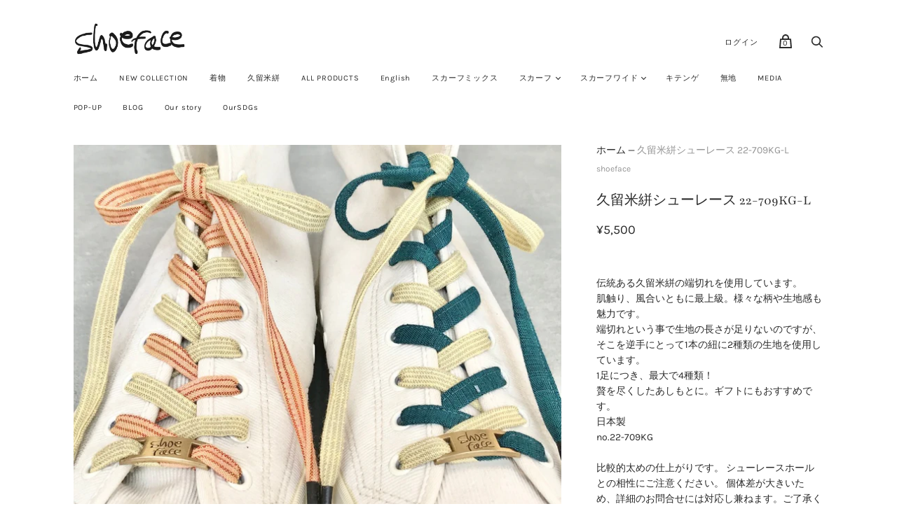

--- FILE ---
content_type: text/html; charset=utf-8
request_url: https://shoeface.jp/products/kurumegasuri-22-709kg-l
body_size: 29155
content:
<!doctype html>
<!--[if IE 9]><html class="ie9 no-js"><![endif]-->
<!--[if !IE]><!--><html class="no-js"><!--<![endif]-->
  <head>
    <meta charset="utf-8">
    <meta name="google-site-verification" content="rbYVkH0hqIT7xSgH4oR8OyQDe85iDddm2rBdPa7kFkA" />
<!-- Google Tag Manager -->
<script>(function(w,d,s,l,i){w[l]=w[l]||[];w[l].push({'gtm.start':
new Date().getTime(),event:'gtm.js'});var f=d.getElementsByTagName(s)[0],
j=d.createElement(s),dl=l!='dataLayer'?'&l='+l:'';j.async=true;j.src=
'https://www.googletagmanager.com/gtm.js?id='+i+dl;f.parentNode.insertBefore(j,f);
})(window,document,'script','dataLayer','GTM-WXB75ML');</script>
<!-- End Google Tag Manager -->
  
    <title>久留米絣シューレース 22-709KG-L - shoeface - shoelace</title>

    
      <meta name="description" content="Buy 久留米絣シューレース 22-709KG-L for only ¥5,500 at shoeface!">
    

    
      <link rel="shortcut icon" href="//shoeface.jp/cdn/shop/files/shoeface_32x32.jpg?v=1613532961" type="image/png">
    

    
      <link rel="canonical" href="https://shoeface.jp/products/kurumegasuri-22-709kg-l" />
    

    <meta name="viewport" content="width=device-width">

    















<meta property="og:site_name" content="shoeface">
<meta property="og:url" content="https://shoeface.jp/products/kurumegasuri-22-709kg-l">
<meta property="og:title" content="久留米絣シューレース 22-709KG-L">
<meta property="og:type" content="website">
<meta property="og:description" content="Buy 久留米絣シューレース 22-709KG-L for only ¥5,500 at shoeface!">




    
    
    

    
    
    <meta
      property="og:image"
      content="https://shoeface.jp/cdn/shop/products/product-335200_1200x900.jpg?v=1655504550"
    />
    <meta
      property="og:image:secure_url"
      content="https://shoeface.jp/cdn/shop/products/product-335200_1200x900.jpg?v=1655504550"
    />
    <meta property="og:image:width" content="1200" />
    <meta property="og:image:height" content="900" />
    
    
    <meta property="og:image:alt" content="久留米絣シューレース 22-709KG-L - shoeface - shoelace" />
  
















<meta name="twitter:title" content="久留米絣シューレース 22-709KG-L - shoeface - shoelace">
<meta name="twitter:description" content="Buy 久留米絣シューレース 22-709KG-L for only ¥5,500 at shoeface!">


    
    
    
      
      
      <meta name="twitter:card" content="summary_large_image">
    
    
    <meta
      property="twitter:image"
      content="https://shoeface.jp/cdn/shop/products/product-335200_1200x600_crop_center.jpg?v=1655504550"
    />
    <meta property="twitter:image:width" content="1200" />
    <meta property="twitter:image:height" content="600" />
    
    
    <meta property="twitter:image:alt" content="久留米絣シューレース 22-709KG-L - shoeface - shoelace" />
  



    <script>
      document.documentElement.className=document.documentElement.className.replace(/\bno-js\b/,'js');
      if(window.Shopify&&window.Shopify.designMode)document.documentElement.className+=' in-theme-editor';
    </script>

    <link href="//shoeface.jp/cdn/shop/t/21/assets/theme.scss.css?v=48161219780192746811767084022" rel="stylesheet" type="text/css" media="all" />
    
        

<script>window.performance && window.performance.mark && window.performance.mark('shopify.content_for_header.start');</script><meta name="google-site-verification" content="GVzdGrWdaQnAvu7PNjgjr8r-NtW3Y-XMJrOoIKBYloo">
<meta name="google-site-verification" content="weW71ez7I5Ubt5e8Uhnz-6QPwtNO3_tchrnoi-sfy4o">
<meta id="shopify-digital-wallet" name="shopify-digital-wallet" content="/32121618564/digital_wallets/dialog">
<meta name="shopify-checkout-api-token" content="caede3575433610d612c9873c58c7e95">
<meta id="in-context-paypal-metadata" data-shop-id="32121618564" data-venmo-supported="false" data-environment="production" data-locale="ja_JP" data-paypal-v4="true" data-currency="JPY">
<link rel="alternate" hreflang="x-default" href="https://shoeface.jp/products/kurumegasuri-22-709kg-l">
<link rel="alternate" hreflang="ja" href="https://shoeface.jp/products/kurumegasuri-22-709kg-l">
<link rel="alternate" hreflang="en" href="https://shoeface.jp/en/products/kurumegasuri-22-709kg-l">
<link rel="alternate" hreflang="en-GB" href="https://shoeface.jp/en-global/products/kurumegasuri-22-709kg-l">
<link rel="alternate" hreflang="en-HK" href="https://shoeface.jp/en-global/products/kurumegasuri-22-709kg-l">
<link rel="alternate" hreflang="en-SG" href="https://shoeface.jp/en-global/products/kurumegasuri-22-709kg-l">
<link rel="alternate" hreflang="en-TW" href="https://shoeface.jp/en-global/products/kurumegasuri-22-709kg-l">
<link rel="alternate" hreflang="en-US" href="https://shoeface.jp/en-global/products/kurumegasuri-22-709kg-l">
<link rel="alternate" hreflang="en-AU" href="https://shoeface.jp/en-global/products/kurumegasuri-22-709kg-l">
<link rel="alternate" hreflang="en-CA" href="https://shoeface.jp/en-global/products/kurumegasuri-22-709kg-l">
<link rel="alternate" type="application/json+oembed" href="https://shoeface.jp/products/kurumegasuri-22-709kg-l.oembed">
<script async="async" src="/checkouts/internal/preloads.js?locale=ja-JP"></script>
<script id="apple-pay-shop-capabilities" type="application/json">{"shopId":32121618564,"countryCode":"JP","currencyCode":"JPY","merchantCapabilities":["supports3DS"],"merchantId":"gid:\/\/shopify\/Shop\/32121618564","merchantName":"shoeface","requiredBillingContactFields":["postalAddress","email","phone"],"requiredShippingContactFields":["postalAddress","email","phone"],"shippingType":"shipping","supportedNetworks":["visa","masterCard","amex","jcb","discover"],"total":{"type":"pending","label":"shoeface","amount":"1.00"},"shopifyPaymentsEnabled":true,"supportsSubscriptions":true}</script>
<script id="shopify-features" type="application/json">{"accessToken":"caede3575433610d612c9873c58c7e95","betas":["rich-media-storefront-analytics"],"domain":"shoeface.jp","predictiveSearch":false,"shopId":32121618564,"locale":"ja"}</script>
<script>var Shopify = Shopify || {};
Shopify.shop = "shoeface-jp.myshopify.com";
Shopify.locale = "ja";
Shopify.currency = {"active":"JPY","rate":"1.0"};
Shopify.country = "JP";
Shopify.theme = {"name":"Handy_210803_公開_配送可能国追加","id":125571039395,"schema_name":"Handy","schema_version":"2.5.5-pre.0","theme_store_id":826,"role":"main"};
Shopify.theme.handle = "null";
Shopify.theme.style = {"id":null,"handle":null};
Shopify.cdnHost = "shoeface.jp/cdn";
Shopify.routes = Shopify.routes || {};
Shopify.routes.root = "/";</script>
<script type="module">!function(o){(o.Shopify=o.Shopify||{}).modules=!0}(window);</script>
<script>!function(o){function n(){var o=[];function n(){o.push(Array.prototype.slice.apply(arguments))}return n.q=o,n}var t=o.Shopify=o.Shopify||{};t.loadFeatures=n(),t.autoloadFeatures=n()}(window);</script>
<script id="shop-js-analytics" type="application/json">{"pageType":"product"}</script>
<script defer="defer" async type="module" src="//shoeface.jp/cdn/shopifycloud/shop-js/modules/v2/client.init-shop-cart-sync_CZKilf07.ja.esm.js"></script>
<script defer="defer" async type="module" src="//shoeface.jp/cdn/shopifycloud/shop-js/modules/v2/chunk.common_rlhnONO2.esm.js"></script>
<script type="module">
  await import("//shoeface.jp/cdn/shopifycloud/shop-js/modules/v2/client.init-shop-cart-sync_CZKilf07.ja.esm.js");
await import("//shoeface.jp/cdn/shopifycloud/shop-js/modules/v2/chunk.common_rlhnONO2.esm.js");

  window.Shopify.SignInWithShop?.initShopCartSync?.({"fedCMEnabled":true,"windoidEnabled":true});

</script>
<script>(function() {
  var isLoaded = false;
  function asyncLoad() {
    if (isLoaded) return;
    isLoaded = true;
    var urls = ["?shop=shoeface-jp.myshopify.com","https:\/\/cdn.shopify.com\/s\/files\/1\/0321\/2161\/8564\/t\/21\/assets\/globo.formbuilder.init.js?v=1651717799\u0026shop=shoeface-jp.myshopify.com"];
    for (var i = 0; i < urls.length; i++) {
      var s = document.createElement('script');
      s.type = 'text/javascript';
      s.async = true;
      s.src = urls[i];
      var x = document.getElementsByTagName('script')[0];
      x.parentNode.insertBefore(s, x);
    }
  };
  if(window.attachEvent) {
    window.attachEvent('onload', asyncLoad);
  } else {
    window.addEventListener('load', asyncLoad, false);
  }
})();</script>
<script id="__st">var __st={"a":32121618564,"offset":32400,"reqid":"90899d45-138d-4f82-a09c-a312d7df0fc8-1769000276","pageurl":"shoeface.jp\/products\/kurumegasuri-22-709kg-l","u":"3bcaee4b6367","p":"product","rtyp":"product","rid":7701473394851};</script>
<script>window.ShopifyPaypalV4VisibilityTracking = true;</script>
<script id="captcha-bootstrap">!function(){'use strict';const t='contact',e='account',n='new_comment',o=[[t,t],['blogs',n],['comments',n],[t,'customer']],c=[[e,'customer_login'],[e,'guest_login'],[e,'recover_customer_password'],[e,'create_customer']],r=t=>t.map((([t,e])=>`form[action*='/${t}']:not([data-nocaptcha='true']) input[name='form_type'][value='${e}']`)).join(','),a=t=>()=>t?[...document.querySelectorAll(t)].map((t=>t.form)):[];function s(){const t=[...o],e=r(t);return a(e)}const i='password',u='form_key',d=['recaptcha-v3-token','g-recaptcha-response','h-captcha-response',i],f=()=>{try{return window.sessionStorage}catch{return}},m='__shopify_v',_=t=>t.elements[u];function p(t,e,n=!1){try{const o=window.sessionStorage,c=JSON.parse(o.getItem(e)),{data:r}=function(t){const{data:e,action:n}=t;return t[m]||n?{data:e,action:n}:{data:t,action:n}}(c);for(const[e,n]of Object.entries(r))t.elements[e]&&(t.elements[e].value=n);n&&o.removeItem(e)}catch(o){console.error('form repopulation failed',{error:o})}}const l='form_type',E='cptcha';function T(t){t.dataset[E]=!0}const w=window,h=w.document,L='Shopify',v='ce_forms',y='captcha';let A=!1;((t,e)=>{const n=(g='f06e6c50-85a8-45c8-87d0-21a2b65856fe',I='https://cdn.shopify.com/shopifycloud/storefront-forms-hcaptcha/ce_storefront_forms_captcha_hcaptcha.v1.5.2.iife.js',D={infoText:'hCaptchaによる保護',privacyText:'プライバシー',termsText:'利用規約'},(t,e,n)=>{const o=w[L][v],c=o.bindForm;if(c)return c(t,g,e,D).then(n);var r;o.q.push([[t,g,e,D],n]),r=I,A||(h.body.append(Object.assign(h.createElement('script'),{id:'captcha-provider',async:!0,src:r})),A=!0)});var g,I,D;w[L]=w[L]||{},w[L][v]=w[L][v]||{},w[L][v].q=[],w[L][y]=w[L][y]||{},w[L][y].protect=function(t,e){n(t,void 0,e),T(t)},Object.freeze(w[L][y]),function(t,e,n,w,h,L){const[v,y,A,g]=function(t,e,n){const i=e?o:[],u=t?c:[],d=[...i,...u],f=r(d),m=r(i),_=r(d.filter((([t,e])=>n.includes(e))));return[a(f),a(m),a(_),s()]}(w,h,L),I=t=>{const e=t.target;return e instanceof HTMLFormElement?e:e&&e.form},D=t=>v().includes(t);t.addEventListener('submit',(t=>{const e=I(t);if(!e)return;const n=D(e)&&!e.dataset.hcaptchaBound&&!e.dataset.recaptchaBound,o=_(e),c=g().includes(e)&&(!o||!o.value);(n||c)&&t.preventDefault(),c&&!n&&(function(t){try{if(!f())return;!function(t){const e=f();if(!e)return;const n=_(t);if(!n)return;const o=n.value;o&&e.removeItem(o)}(t);const e=Array.from(Array(32),(()=>Math.random().toString(36)[2])).join('');!function(t,e){_(t)||t.append(Object.assign(document.createElement('input'),{type:'hidden',name:u})),t.elements[u].value=e}(t,e),function(t,e){const n=f();if(!n)return;const o=[...t.querySelectorAll(`input[type='${i}']`)].map((({name:t})=>t)),c=[...d,...o],r={};for(const[a,s]of new FormData(t).entries())c.includes(a)||(r[a]=s);n.setItem(e,JSON.stringify({[m]:1,action:t.action,data:r}))}(t,e)}catch(e){console.error('failed to persist form',e)}}(e),e.submit())}));const S=(t,e)=>{t&&!t.dataset[E]&&(n(t,e.some((e=>e===t))),T(t))};for(const o of['focusin','change'])t.addEventListener(o,(t=>{const e=I(t);D(e)&&S(e,y())}));const B=e.get('form_key'),M=e.get(l),P=B&&M;t.addEventListener('DOMContentLoaded',(()=>{const t=y();if(P)for(const e of t)e.elements[l].value===M&&p(e,B);[...new Set([...A(),...v().filter((t=>'true'===t.dataset.shopifyCaptcha))])].forEach((e=>S(e,t)))}))}(h,new URLSearchParams(w.location.search),n,t,e,['guest_login'])})(!0,!0)}();</script>
<script integrity="sha256-4kQ18oKyAcykRKYeNunJcIwy7WH5gtpwJnB7kiuLZ1E=" data-source-attribution="shopify.loadfeatures" defer="defer" src="//shoeface.jp/cdn/shopifycloud/storefront/assets/storefront/load_feature-a0a9edcb.js" crossorigin="anonymous"></script>
<script data-source-attribution="shopify.dynamic_checkout.dynamic.init">var Shopify=Shopify||{};Shopify.PaymentButton=Shopify.PaymentButton||{isStorefrontPortableWallets:!0,init:function(){window.Shopify.PaymentButton.init=function(){};var t=document.createElement("script");t.src="https://shoeface.jp/cdn/shopifycloud/portable-wallets/latest/portable-wallets.ja.js",t.type="module",document.head.appendChild(t)}};
</script>
<script data-source-attribution="shopify.dynamic_checkout.buyer_consent">
  function portableWalletsHideBuyerConsent(e){var t=document.getElementById("shopify-buyer-consent"),n=document.getElementById("shopify-subscription-policy-button");t&&n&&(t.classList.add("hidden"),t.setAttribute("aria-hidden","true"),n.removeEventListener("click",e))}function portableWalletsShowBuyerConsent(e){var t=document.getElementById("shopify-buyer-consent"),n=document.getElementById("shopify-subscription-policy-button");t&&n&&(t.classList.remove("hidden"),t.removeAttribute("aria-hidden"),n.addEventListener("click",e))}window.Shopify?.PaymentButton&&(window.Shopify.PaymentButton.hideBuyerConsent=portableWalletsHideBuyerConsent,window.Shopify.PaymentButton.showBuyerConsent=portableWalletsShowBuyerConsent);
</script>
<script data-source-attribution="shopify.dynamic_checkout.cart.bootstrap">document.addEventListener("DOMContentLoaded",(function(){function t(){return document.querySelector("shopify-accelerated-checkout-cart, shopify-accelerated-checkout")}if(t())Shopify.PaymentButton.init();else{new MutationObserver((function(e,n){t()&&(Shopify.PaymentButton.init(),n.disconnect())})).observe(document.body,{childList:!0,subtree:!0})}}));
</script>
<link id="shopify-accelerated-checkout-styles" rel="stylesheet" media="screen" href="https://shoeface.jp/cdn/shopifycloud/portable-wallets/latest/accelerated-checkout-backwards-compat.css" crossorigin="anonymous">
<style id="shopify-accelerated-checkout-cart">
        #shopify-buyer-consent {
  margin-top: 1em;
  display: inline-block;
  width: 100%;
}

#shopify-buyer-consent.hidden {
  display: none;
}

#shopify-subscription-policy-button {
  background: none;
  border: none;
  padding: 0;
  text-decoration: underline;
  font-size: inherit;
  cursor: pointer;
}

#shopify-subscription-policy-button::before {
  box-shadow: none;
}

      </style>

<script>window.performance && window.performance.mark && window.performance.mark('shopify.content_for_header.end');</script><meta name="locale-bar--browsing-context-suggestions-url" content="/browsing_context_suggestions">
<meta name="locale-bar--current-language" content="ja">
<meta name="locale-bar--current-currency" content="JPY">
<script src="https://demandforapps.com/options/js/aod_prod_options.js"></script>

    
    <style>
      .site-logo-image{
        width: 100%;
        height: auto;
      }
      .site-logo-image-mobile {
        height: auto;
     }
      .article-excerpt-image img, .article-excerpt-image svg {
        width: 100%;
        height: auto;
      }
      .site-navigation-flex .site-navigation {
        width:100%;
      }
    </style>


<!-- BEGIN app block: shopify://apps/tinyseo/blocks/product-json-ld-embed/0605268f-f7c4-4e95-b560-e43df7d59ae4 -->
<!-- END app block --><link href="https://monorail-edge.shopifysvc.com" rel="dns-prefetch">
<script>(function(){if ("sendBeacon" in navigator && "performance" in window) {try {var session_token_from_headers = performance.getEntriesByType('navigation')[0].serverTiming.find(x => x.name == '_s').description;} catch {var session_token_from_headers = undefined;}var session_cookie_matches = document.cookie.match(/_shopify_s=([^;]*)/);var session_token_from_cookie = session_cookie_matches && session_cookie_matches.length === 2 ? session_cookie_matches[1] : "";var session_token = session_token_from_headers || session_token_from_cookie || "";function handle_abandonment_event(e) {var entries = performance.getEntries().filter(function(entry) {return /monorail-edge.shopifysvc.com/.test(entry.name);});if (!window.abandonment_tracked && entries.length === 0) {window.abandonment_tracked = true;var currentMs = Date.now();var navigation_start = performance.timing.navigationStart;var payload = {shop_id: 32121618564,url: window.location.href,navigation_start,duration: currentMs - navigation_start,session_token,page_type: "product"};window.navigator.sendBeacon("https://monorail-edge.shopifysvc.com/v1/produce", JSON.stringify({schema_id: "online_store_buyer_site_abandonment/1.1",payload: payload,metadata: {event_created_at_ms: currentMs,event_sent_at_ms: currentMs}}));}}window.addEventListener('pagehide', handle_abandonment_event);}}());</script>
<script id="web-pixels-manager-setup">(function e(e,d,r,n,o){if(void 0===o&&(o={}),!Boolean(null===(a=null===(i=window.Shopify)||void 0===i?void 0:i.analytics)||void 0===a?void 0:a.replayQueue)){var i,a;window.Shopify=window.Shopify||{};var t=window.Shopify;t.analytics=t.analytics||{};var s=t.analytics;s.replayQueue=[],s.publish=function(e,d,r){return s.replayQueue.push([e,d,r]),!0};try{self.performance.mark("wpm:start")}catch(e){}var l=function(){var e={modern:/Edge?\/(1{2}[4-9]|1[2-9]\d|[2-9]\d{2}|\d{4,})\.\d+(\.\d+|)|Firefox\/(1{2}[4-9]|1[2-9]\d|[2-9]\d{2}|\d{4,})\.\d+(\.\d+|)|Chrom(ium|e)\/(9{2}|\d{3,})\.\d+(\.\d+|)|(Maci|X1{2}).+ Version\/(15\.\d+|(1[6-9]|[2-9]\d|\d{3,})\.\d+)([,.]\d+|)( \(\w+\)|)( Mobile\/\w+|) Safari\/|Chrome.+OPR\/(9{2}|\d{3,})\.\d+\.\d+|(CPU[ +]OS|iPhone[ +]OS|CPU[ +]iPhone|CPU IPhone OS|CPU iPad OS)[ +]+(15[._]\d+|(1[6-9]|[2-9]\d|\d{3,})[._]\d+)([._]\d+|)|Android:?[ /-](13[3-9]|1[4-9]\d|[2-9]\d{2}|\d{4,})(\.\d+|)(\.\d+|)|Android.+Firefox\/(13[5-9]|1[4-9]\d|[2-9]\d{2}|\d{4,})\.\d+(\.\d+|)|Android.+Chrom(ium|e)\/(13[3-9]|1[4-9]\d|[2-9]\d{2}|\d{4,})\.\d+(\.\d+|)|SamsungBrowser\/([2-9]\d|\d{3,})\.\d+/,legacy:/Edge?\/(1[6-9]|[2-9]\d|\d{3,})\.\d+(\.\d+|)|Firefox\/(5[4-9]|[6-9]\d|\d{3,})\.\d+(\.\d+|)|Chrom(ium|e)\/(5[1-9]|[6-9]\d|\d{3,})\.\d+(\.\d+|)([\d.]+$|.*Safari\/(?![\d.]+ Edge\/[\d.]+$))|(Maci|X1{2}).+ Version\/(10\.\d+|(1[1-9]|[2-9]\d|\d{3,})\.\d+)([,.]\d+|)( \(\w+\)|)( Mobile\/\w+|) Safari\/|Chrome.+OPR\/(3[89]|[4-9]\d|\d{3,})\.\d+\.\d+|(CPU[ +]OS|iPhone[ +]OS|CPU[ +]iPhone|CPU IPhone OS|CPU iPad OS)[ +]+(10[._]\d+|(1[1-9]|[2-9]\d|\d{3,})[._]\d+)([._]\d+|)|Android:?[ /-](13[3-9]|1[4-9]\d|[2-9]\d{2}|\d{4,})(\.\d+|)(\.\d+|)|Mobile Safari.+OPR\/([89]\d|\d{3,})\.\d+\.\d+|Android.+Firefox\/(13[5-9]|1[4-9]\d|[2-9]\d{2}|\d{4,})\.\d+(\.\d+|)|Android.+Chrom(ium|e)\/(13[3-9]|1[4-9]\d|[2-9]\d{2}|\d{4,})\.\d+(\.\d+|)|Android.+(UC? ?Browser|UCWEB|U3)[ /]?(15\.([5-9]|\d{2,})|(1[6-9]|[2-9]\d|\d{3,})\.\d+)\.\d+|SamsungBrowser\/(5\.\d+|([6-9]|\d{2,})\.\d+)|Android.+MQ{2}Browser\/(14(\.(9|\d{2,})|)|(1[5-9]|[2-9]\d|\d{3,})(\.\d+|))(\.\d+|)|K[Aa][Ii]OS\/(3\.\d+|([4-9]|\d{2,})\.\d+)(\.\d+|)/},d=e.modern,r=e.legacy,n=navigator.userAgent;return n.match(d)?"modern":n.match(r)?"legacy":"unknown"}(),u="modern"===l?"modern":"legacy",c=(null!=n?n:{modern:"",legacy:""})[u],f=function(e){return[e.baseUrl,"/wpm","/b",e.hashVersion,"modern"===e.buildTarget?"m":"l",".js"].join("")}({baseUrl:d,hashVersion:r,buildTarget:u}),m=function(e){var d=e.version,r=e.bundleTarget,n=e.surface,o=e.pageUrl,i=e.monorailEndpoint;return{emit:function(e){var a=e.status,t=e.errorMsg,s=(new Date).getTime(),l=JSON.stringify({metadata:{event_sent_at_ms:s},events:[{schema_id:"web_pixels_manager_load/3.1",payload:{version:d,bundle_target:r,page_url:o,status:a,surface:n,error_msg:t},metadata:{event_created_at_ms:s}}]});if(!i)return console&&console.warn&&console.warn("[Web Pixels Manager] No Monorail endpoint provided, skipping logging."),!1;try{return self.navigator.sendBeacon.bind(self.navigator)(i,l)}catch(e){}var u=new XMLHttpRequest;try{return u.open("POST",i,!0),u.setRequestHeader("Content-Type","text/plain"),u.send(l),!0}catch(e){return console&&console.warn&&console.warn("[Web Pixels Manager] Got an unhandled error while logging to Monorail."),!1}}}}({version:r,bundleTarget:l,surface:e.surface,pageUrl:self.location.href,monorailEndpoint:e.monorailEndpoint});try{o.browserTarget=l,function(e){var d=e.src,r=e.async,n=void 0===r||r,o=e.onload,i=e.onerror,a=e.sri,t=e.scriptDataAttributes,s=void 0===t?{}:t,l=document.createElement("script"),u=document.querySelector("head"),c=document.querySelector("body");if(l.async=n,l.src=d,a&&(l.integrity=a,l.crossOrigin="anonymous"),s)for(var f in s)if(Object.prototype.hasOwnProperty.call(s,f))try{l.dataset[f]=s[f]}catch(e){}if(o&&l.addEventListener("load",o),i&&l.addEventListener("error",i),u)u.appendChild(l);else{if(!c)throw new Error("Did not find a head or body element to append the script");c.appendChild(l)}}({src:f,async:!0,onload:function(){if(!function(){var e,d;return Boolean(null===(d=null===(e=window.Shopify)||void 0===e?void 0:e.analytics)||void 0===d?void 0:d.initialized)}()){var d=window.webPixelsManager.init(e)||void 0;if(d){var r=window.Shopify.analytics;r.replayQueue.forEach((function(e){var r=e[0],n=e[1],o=e[2];d.publishCustomEvent(r,n,o)})),r.replayQueue=[],r.publish=d.publishCustomEvent,r.visitor=d.visitor,r.initialized=!0}}},onerror:function(){return m.emit({status:"failed",errorMsg:"".concat(f," has failed to load")})},sri:function(e){var d=/^sha384-[A-Za-z0-9+/=]+$/;return"string"==typeof e&&d.test(e)}(c)?c:"",scriptDataAttributes:o}),m.emit({status:"loading"})}catch(e){m.emit({status:"failed",errorMsg:(null==e?void 0:e.message)||"Unknown error"})}}})({shopId: 32121618564,storefrontBaseUrl: "https://shoeface.jp",extensionsBaseUrl: "https://extensions.shopifycdn.com/cdn/shopifycloud/web-pixels-manager",monorailEndpoint: "https://monorail-edge.shopifysvc.com/unstable/produce_batch",surface: "storefront-renderer",enabledBetaFlags: ["2dca8a86"],webPixelsConfigList: [{"id":"575635619","configuration":"{\"pixelCode\":\"C44JD3EI9NESIEHLUBFG\"}","eventPayloadVersion":"v1","runtimeContext":"STRICT","scriptVersion":"22e92c2ad45662f435e4801458fb78cc","type":"APP","apiClientId":4383523,"privacyPurposes":["ANALYTICS","MARKETING","SALE_OF_DATA"],"dataSharingAdjustments":{"protectedCustomerApprovalScopes":["read_customer_address","read_customer_email","read_customer_name","read_customer_personal_data","read_customer_phone"]}},{"id":"567738531","configuration":"{\"config\":\"{\\\"pixel_id\\\":\\\"G-31VH62L0WK\\\",\\\"target_country\\\":\\\"JP\\\",\\\"gtag_events\\\":[{\\\"type\\\":\\\"search\\\",\\\"action_label\\\":[\\\"G-31VH62L0WK\\\",\\\"AW-634886227\\\/pwKuCP2_xNABENOw3q4C\\\"]},{\\\"type\\\":\\\"begin_checkout\\\",\\\"action_label\\\":[\\\"G-31VH62L0WK\\\",\\\"AW-634886227\\\/2tY9CPq_xNABENOw3q4C\\\"]},{\\\"type\\\":\\\"view_item\\\",\\\"action_label\\\":[\\\"G-31VH62L0WK\\\",\\\"AW-634886227\\\/W4KUCPS_xNABENOw3q4C\\\",\\\"MC-TXTQ0QHZM6\\\"]},{\\\"type\\\":\\\"purchase\\\",\\\"action_label\\\":[\\\"G-31VH62L0WK\\\",\\\"AW-634886227\\\/PcDiCPG_xNABENOw3q4C\\\",\\\"MC-TXTQ0QHZM6\\\"]},{\\\"type\\\":\\\"page_view\\\",\\\"action_label\\\":[\\\"G-31VH62L0WK\\\",\\\"AW-634886227\\\/93fBCO6_xNABENOw3q4C\\\",\\\"MC-TXTQ0QHZM6\\\"]},{\\\"type\\\":\\\"add_payment_info\\\",\\\"action_label\\\":[\\\"G-31VH62L0WK\\\",\\\"AW-634886227\\\/CLm1CPjAxNABENOw3q4C\\\"]},{\\\"type\\\":\\\"add_to_cart\\\",\\\"action_label\\\":[\\\"G-31VH62L0WK\\\",\\\"AW-634886227\\\/C6RsCPe_xNABENOw3q4C\\\"]}],\\\"enable_monitoring_mode\\\":false}\"}","eventPayloadVersion":"v1","runtimeContext":"OPEN","scriptVersion":"b2a88bafab3e21179ed38636efcd8a93","type":"APP","apiClientId":1780363,"privacyPurposes":[],"dataSharingAdjustments":{"protectedCustomerApprovalScopes":["read_customer_address","read_customer_email","read_customer_name","read_customer_personal_data","read_customer_phone"]}},{"id":"201293987","configuration":"{\"pixel_id\":\"2498247283725911\",\"pixel_type\":\"facebook_pixel\",\"metaapp_system_user_token\":\"-\"}","eventPayloadVersion":"v1","runtimeContext":"OPEN","scriptVersion":"ca16bc87fe92b6042fbaa3acc2fbdaa6","type":"APP","apiClientId":2329312,"privacyPurposes":["ANALYTICS","MARKETING","SALE_OF_DATA"],"dataSharingAdjustments":{"protectedCustomerApprovalScopes":["read_customer_address","read_customer_email","read_customer_name","read_customer_personal_data","read_customer_phone"]}},{"id":"shopify-app-pixel","configuration":"{}","eventPayloadVersion":"v1","runtimeContext":"STRICT","scriptVersion":"0450","apiClientId":"shopify-pixel","type":"APP","privacyPurposes":["ANALYTICS","MARKETING"]},{"id":"shopify-custom-pixel","eventPayloadVersion":"v1","runtimeContext":"LAX","scriptVersion":"0450","apiClientId":"shopify-pixel","type":"CUSTOM","privacyPurposes":["ANALYTICS","MARKETING"]}],isMerchantRequest: false,initData: {"shop":{"name":"shoeface","paymentSettings":{"currencyCode":"JPY"},"myshopifyDomain":"shoeface-jp.myshopify.com","countryCode":"JP","storefrontUrl":"https:\/\/shoeface.jp"},"customer":null,"cart":null,"checkout":null,"productVariants":[{"price":{"amount":5500.0,"currencyCode":"JPY"},"product":{"title":"久留米絣シューレース 22-709KG-L","vendor":"shoeface","id":"7701473394851","untranslatedTitle":"久留米絣シューレース 22-709KG-L","url":"\/products\/kurumegasuri-22-709kg-l","type":"shoelace"},"id":"42594244722851","image":{"src":"\/\/shoeface.jp\/cdn\/shop\/products\/product-335200.jpg?v=1655504550"},"sku":null,"title":"M (120cm\/47inch)","untranslatedTitle":"M (120cm\/47inch)"},{"price":{"amount":5500.0,"currencyCode":"JPY"},"product":{"title":"久留米絣シューレース 22-709KG-L","vendor":"shoeface","id":"7701473394851","untranslatedTitle":"久留米絣シューレース 22-709KG-L","url":"\/products\/kurumegasuri-22-709kg-l","type":"shoelace"},"id":"42594244755619","image":{"src":"\/\/shoeface.jp\/cdn\/shop\/products\/product-335200.jpg?v=1655504550"},"sku":"22-709KG-L","title":"L (140cm\/55inch)","untranslatedTitle":"L (140cm\/55inch)"}],"purchasingCompany":null},},"https://shoeface.jp/cdn","fcfee988w5aeb613cpc8e4bc33m6693e112",{"modern":"","legacy":""},{"shopId":"32121618564","storefrontBaseUrl":"https:\/\/shoeface.jp","extensionBaseUrl":"https:\/\/extensions.shopifycdn.com\/cdn\/shopifycloud\/web-pixels-manager","surface":"storefront-renderer","enabledBetaFlags":"[\"2dca8a86\"]","isMerchantRequest":"false","hashVersion":"fcfee988w5aeb613cpc8e4bc33m6693e112","publish":"custom","events":"[[\"page_viewed\",{}],[\"product_viewed\",{\"productVariant\":{\"price\":{\"amount\":5500.0,\"currencyCode\":\"JPY\"},\"product\":{\"title\":\"久留米絣シューレース 22-709KG-L\",\"vendor\":\"shoeface\",\"id\":\"7701473394851\",\"untranslatedTitle\":\"久留米絣シューレース 22-709KG-L\",\"url\":\"\/products\/kurumegasuri-22-709kg-l\",\"type\":\"shoelace\"},\"id\":\"42594244722851\",\"image\":{\"src\":\"\/\/shoeface.jp\/cdn\/shop\/products\/product-335200.jpg?v=1655504550\"},\"sku\":null,\"title\":\"M (120cm\/47inch)\",\"untranslatedTitle\":\"M (120cm\/47inch)\"}}]]"});</script><script>
  window.ShopifyAnalytics = window.ShopifyAnalytics || {};
  window.ShopifyAnalytics.meta = window.ShopifyAnalytics.meta || {};
  window.ShopifyAnalytics.meta.currency = 'JPY';
  var meta = {"product":{"id":7701473394851,"gid":"gid:\/\/shopify\/Product\/7701473394851","vendor":"shoeface","type":"shoelace","handle":"kurumegasuri-22-709kg-l","variants":[{"id":42594244722851,"price":550000,"name":"久留米絣シューレース 22-709KG-L - M (120cm\/47inch)","public_title":"M (120cm\/47inch)","sku":null},{"id":42594244755619,"price":550000,"name":"久留米絣シューレース 22-709KG-L - L (140cm\/55inch)","public_title":"L (140cm\/55inch)","sku":"22-709KG-L"}],"remote":false},"page":{"pageType":"product","resourceType":"product","resourceId":7701473394851,"requestId":"90899d45-138d-4f82-a09c-a312d7df0fc8-1769000276"}};
  for (var attr in meta) {
    window.ShopifyAnalytics.meta[attr] = meta[attr];
  }
</script>
<script class="analytics">
  (function () {
    var customDocumentWrite = function(content) {
      var jquery = null;

      if (window.jQuery) {
        jquery = window.jQuery;
      } else if (window.Checkout && window.Checkout.$) {
        jquery = window.Checkout.$;
      }

      if (jquery) {
        jquery('body').append(content);
      }
    };

    var hasLoggedConversion = function(token) {
      if (token) {
        return document.cookie.indexOf('loggedConversion=' + token) !== -1;
      }
      return false;
    }

    var setCookieIfConversion = function(token) {
      if (token) {
        var twoMonthsFromNow = new Date(Date.now());
        twoMonthsFromNow.setMonth(twoMonthsFromNow.getMonth() + 2);

        document.cookie = 'loggedConversion=' + token + '; expires=' + twoMonthsFromNow;
      }
    }

    var trekkie = window.ShopifyAnalytics.lib = window.trekkie = window.trekkie || [];
    if (trekkie.integrations) {
      return;
    }
    trekkie.methods = [
      'identify',
      'page',
      'ready',
      'track',
      'trackForm',
      'trackLink'
    ];
    trekkie.factory = function(method) {
      return function() {
        var args = Array.prototype.slice.call(arguments);
        args.unshift(method);
        trekkie.push(args);
        return trekkie;
      };
    };
    for (var i = 0; i < trekkie.methods.length; i++) {
      var key = trekkie.methods[i];
      trekkie[key] = trekkie.factory(key);
    }
    trekkie.load = function(config) {
      trekkie.config = config || {};
      trekkie.config.initialDocumentCookie = document.cookie;
      var first = document.getElementsByTagName('script')[0];
      var script = document.createElement('script');
      script.type = 'text/javascript';
      script.onerror = function(e) {
        var scriptFallback = document.createElement('script');
        scriptFallback.type = 'text/javascript';
        scriptFallback.onerror = function(error) {
                var Monorail = {
      produce: function produce(monorailDomain, schemaId, payload) {
        var currentMs = new Date().getTime();
        var event = {
          schema_id: schemaId,
          payload: payload,
          metadata: {
            event_created_at_ms: currentMs,
            event_sent_at_ms: currentMs
          }
        };
        return Monorail.sendRequest("https://" + monorailDomain + "/v1/produce", JSON.stringify(event));
      },
      sendRequest: function sendRequest(endpointUrl, payload) {
        // Try the sendBeacon API
        if (window && window.navigator && typeof window.navigator.sendBeacon === 'function' && typeof window.Blob === 'function' && !Monorail.isIos12()) {
          var blobData = new window.Blob([payload], {
            type: 'text/plain'
          });

          if (window.navigator.sendBeacon(endpointUrl, blobData)) {
            return true;
          } // sendBeacon was not successful

        } // XHR beacon

        var xhr = new XMLHttpRequest();

        try {
          xhr.open('POST', endpointUrl);
          xhr.setRequestHeader('Content-Type', 'text/plain');
          xhr.send(payload);
        } catch (e) {
          console.log(e);
        }

        return false;
      },
      isIos12: function isIos12() {
        return window.navigator.userAgent.lastIndexOf('iPhone; CPU iPhone OS 12_') !== -1 || window.navigator.userAgent.lastIndexOf('iPad; CPU OS 12_') !== -1;
      }
    };
    Monorail.produce('monorail-edge.shopifysvc.com',
      'trekkie_storefront_load_errors/1.1',
      {shop_id: 32121618564,
      theme_id: 125571039395,
      app_name: "storefront",
      context_url: window.location.href,
      source_url: "//shoeface.jp/cdn/s/trekkie.storefront.cd680fe47e6c39ca5d5df5f0a32d569bc48c0f27.min.js"});

        };
        scriptFallback.async = true;
        scriptFallback.src = '//shoeface.jp/cdn/s/trekkie.storefront.cd680fe47e6c39ca5d5df5f0a32d569bc48c0f27.min.js';
        first.parentNode.insertBefore(scriptFallback, first);
      };
      script.async = true;
      script.src = '//shoeface.jp/cdn/s/trekkie.storefront.cd680fe47e6c39ca5d5df5f0a32d569bc48c0f27.min.js';
      first.parentNode.insertBefore(script, first);
    };
    trekkie.load(
      {"Trekkie":{"appName":"storefront","development":false,"defaultAttributes":{"shopId":32121618564,"isMerchantRequest":null,"themeId":125571039395,"themeCityHash":"3469616798538597870","contentLanguage":"ja","currency":"JPY","eventMetadataId":"d1f6a9a1-4a99-4e78-b452-7a3662c84709"},"isServerSideCookieWritingEnabled":true,"monorailRegion":"shop_domain","enabledBetaFlags":["65f19447"]},"Session Attribution":{},"S2S":{"facebookCapiEnabled":true,"source":"trekkie-storefront-renderer","apiClientId":580111}}
    );

    var loaded = false;
    trekkie.ready(function() {
      if (loaded) return;
      loaded = true;

      window.ShopifyAnalytics.lib = window.trekkie;

      var originalDocumentWrite = document.write;
      document.write = customDocumentWrite;
      try { window.ShopifyAnalytics.merchantGoogleAnalytics.call(this); } catch(error) {};
      document.write = originalDocumentWrite;

      window.ShopifyAnalytics.lib.page(null,{"pageType":"product","resourceType":"product","resourceId":7701473394851,"requestId":"90899d45-138d-4f82-a09c-a312d7df0fc8-1769000276","shopifyEmitted":true});

      var match = window.location.pathname.match(/checkouts\/(.+)\/(thank_you|post_purchase)/)
      var token = match? match[1]: undefined;
      if (!hasLoggedConversion(token)) {
        setCookieIfConversion(token);
        window.ShopifyAnalytics.lib.track("Viewed Product",{"currency":"JPY","variantId":42594244722851,"productId":7701473394851,"productGid":"gid:\/\/shopify\/Product\/7701473394851","name":"久留米絣シューレース 22-709KG-L - M (120cm\/47inch)","price":"5500","sku":null,"brand":"shoeface","variant":"M (120cm\/47inch)","category":"shoelace","nonInteraction":true,"remote":false},undefined,undefined,{"shopifyEmitted":true});
      window.ShopifyAnalytics.lib.track("monorail:\/\/trekkie_storefront_viewed_product\/1.1",{"currency":"JPY","variantId":42594244722851,"productId":7701473394851,"productGid":"gid:\/\/shopify\/Product\/7701473394851","name":"久留米絣シューレース 22-709KG-L - M (120cm\/47inch)","price":"5500","sku":null,"brand":"shoeface","variant":"M (120cm\/47inch)","category":"shoelace","nonInteraction":true,"remote":false,"referer":"https:\/\/shoeface.jp\/products\/kurumegasuri-22-709kg-l"});
      }
    });


        var eventsListenerScript = document.createElement('script');
        eventsListenerScript.async = true;
        eventsListenerScript.src = "//shoeface.jp/cdn/shopifycloud/storefront/assets/shop_events_listener-3da45d37.js";
        document.getElementsByTagName('head')[0].appendChild(eventsListenerScript);

})();</script>
  <script>
  if (!window.ga || (window.ga && typeof window.ga !== 'function')) {
    window.ga = function ga() {
      (window.ga.q = window.ga.q || []).push(arguments);
      if (window.Shopify && window.Shopify.analytics && typeof window.Shopify.analytics.publish === 'function') {
        window.Shopify.analytics.publish("ga_stub_called", {}, {sendTo: "google_osp_migration"});
      }
      console.error("Shopify's Google Analytics stub called with:", Array.from(arguments), "\nSee https://help.shopify.com/manual/promoting-marketing/pixels/pixel-migration#google for more information.");
    };
    if (window.Shopify && window.Shopify.analytics && typeof window.Shopify.analytics.publish === 'function') {
      window.Shopify.analytics.publish("ga_stub_initialized", {}, {sendTo: "google_osp_migration"});
    }
  }
</script>
<script
  defer
  src="https://shoeface.jp/cdn/shopifycloud/perf-kit/shopify-perf-kit-3.0.4.min.js"
  data-application="storefront-renderer"
  data-shop-id="32121618564"
  data-render-region="gcp-us-central1"
  data-page-type="product"
  data-theme-instance-id="125571039395"
  data-theme-name="Handy"
  data-theme-version="2.5.5-pre.0"
  data-monorail-region="shop_domain"
  data-resource-timing-sampling-rate="10"
  data-shs="true"
  data-shs-beacon="true"
  data-shs-export-with-fetch="true"
  data-shs-logs-sample-rate="1"
  data-shs-beacon-endpoint="https://shoeface.jp/api/collect"
></script>
</head>

  <body class="page-template-product">
    
<!-- Google Tag Manager (noscript) -->
<noscript><iframe src="https://www.googletagmanager.com/ns.html?id=GTM-WXB75ML"
height="0" width="0" style="display:none;visibility:hidden"></iframe></noscript>
<!-- End Google Tag Manager (noscript) -->    
    
    
      <div id="shopify-section-pxs-announcement-bar" class="shopify-section"><script
  type="application/json"
  data-section-type="pxs-announcement-bar"
  data-section-id="pxs-announcement-bar"
></script>












  </div>
      
      
        <div id="shopify-section-static-header" class="shopify-section site-header"><script
  type="application/json"
  data-section-id="static-header"
  data-section-type="static-header"
  data-section-data>
  {
    "settings": {"logo":"\/\/shoeface.jp\/cdn\/shop\/files\/shoefacelogo3-1.jpg?v=1613532961","logo_width":"","mobile_logo":"\/\/shoeface.jp\/cdn\/shop\/files\/shoefacelogo3-1.jpg?v=1613532961","mobile_logo_width":"","menu":"new-header"},
    "currency": {
      "enable": false,
      "shopCurrency": "JPY",
      "defaultCurrency": "JPY",
      "displayFormat": "money_format",
      "moneyFormat": "¥{{amount_no_decimals}}",
      "moneyFormatNoCurrency": "¥{{amount_no_decimals}}",
      "moneyFormatCurrency": "¥{{amount_no_decimals}}"
    }
  }
</script>

<div class="site-header-wrapper">
  <div class="mobilenav-toggle">
    
<svg class="" width="27" height="17" viewBox="0 0 27 17" xmlns="http://www.w3.org/2000/svg">
  <g fill="currentColor" fill-rule="evenodd">
    <path d="M10.212 3H0v2h9.33a8.21 8.21 0 0 1 .882-2zM9.026 8H0v2h9.434a8.307 8.307 0 0 1-.408-2zm2.197 5H0v2h14.056a8.323 8.323 0 0 1-2.833-2z"/>
    <path d="M22.595 11.417A6.607 6.607 0 0 0 24 7.333a6.62 6.62 0 0 0-1.953-4.713A6.617 6.617 0 0 0 17.333.667c-1.78 0-3.455.693-4.713 1.953a6.62 6.62 0 0 0-1.953 4.713 6.62 6.62 0 0 0 1.953 4.714A6.617 6.617 0 0 0 17.333 14c1.5 0 2.92-.497 4.084-1.405l3.494 3.493 1.178-1.177-3.494-3.494zm-5.262.916a4.97 4.97 0 0 1-3.535-1.464 4.965 4.965 0 0 1-1.465-3.536c0-1.335.52-2.59 1.465-3.535a4.963 4.963 0 0 1 3.535-1.465c1.336 0 2.591.52 3.535 1.465a4.965 4.965 0 0 1 1.465 3.535c0 1.336-.52 2.592-1.465 3.536a4.966 4.966 0 0 1-3.535 1.464z"/>
  </g>
</svg>



    <a class="mobilenav-toggle-link" href="#site-mobilenav" data-mobilenav-toggle></a>
  </div>

  
  <a class="site-logo" href="/">
    <h1 class="site-logo-header">
      
        
        
        
        

  

  <img
    height="320"
    width="1091"
    
      src="//shoeface.jp/cdn/shop/files/shoefacelogo3-1_1091x320.jpg?v=1613532961"
    
    alt="shoeface"

    
      data-rimg
      srcset="//shoeface.jp/cdn/shop/files/shoefacelogo3-1_1091x320.jpg?v=1613532961 1x, //shoeface.jp/cdn/shop/files/shoefacelogo3-1_2182x640.jpg?v=1613532961 2x, //shoeface.jp/cdn/shop/files/shoefacelogo3-1_2367x694.jpg?v=1613532961 2.17x"
    

    class="site-logo-image"
    
    
  >





        
        
        
        

  

  <img
    height="160"
    width="546"
    
      src="//shoeface.jp/cdn/shop/files/shoefacelogo3-1_546x160.jpg?v=1613532961"
    
    alt="shoeface"

    
      data-rimg
      srcset="//shoeface.jp/cdn/shop/files/shoefacelogo3-1_546x160.jpg?v=1613532961 1x, //shoeface.jp/cdn/shop/files/shoefacelogo3-1_1092x320.jpg?v=1613532961 2x, //shoeface.jp/cdn/shop/files/shoefacelogo3-1_1638x480.jpg?v=1613532961 3x, //shoeface.jp/cdn/shop/files/shoefacelogo3-1_2184x640.jpg?v=1613532961 4x"
    

    class="site-logo-image-mobile"
    
    
  >




      
    </h1>
  </a>

  
  <div class="site-actions" style="flex-grow: 1; justify-content: flex-end;">
    

    
      <div class="site-actions-account">
        
          <a href="/account/login" id="customer_login_link">ログイン</a>
        
      </div>
    

    <div class="site-actions-cart">
      <a href="/cart" aria-label="カートを見る">
        
<svg class="" xmlns="http://www.w3.org/2000/svg" width="18" height="20" viewBox="0 0 18 20">
  <path fill="currentColor" fill-rule="evenodd" d="M9 18v2H.77c-.214 0-.422-.09-.567-.248-.145-.158-.218-.37-.2-.586L1.03 6.86c.035-.404.364-.706.77-.706h2.314V4.872C4.114 2.186 6.306 0 9 0s4.886 2.186 4.886 4.872v1.282H16.2c.406 0 .735.302.77.705l1.027 12.306c.018.216-.055.428-.2.586-.145.158-.353.248-.568.248H9v-2H2l.852-10H9V0v8h6.148L16 18H9zM6 4.89V6h6V4.89C12 3.295 10.654 2 9 2S6 3.296 6 4.89z"/>
</svg>



        <span class="site-actions-cart-label " data-cart-item-count>0</span>
      </a>
    </div>

    <div class="site-actions-search">
      <a href="/search" aria-label="検索">
<svg class="" width="20px" height="20px" viewBox="0 0 20 20" version="1.1" xmlns="http://www.w3.org/2000/svg" xmlns:xlink="http://www.w3.org/1999/xlink">
  <path fill="currentColor" d="M18.2779422,16.9108333 L13.7837755,12.4166667 C14.6912755,11.2533333 15.1887755,9.8325 15.1887755,8.33333333 C15.1887755,6.5525 14.4946088,4.87833333 13.2354422,3.62 C11.9771088,2.36 10.3029422,1.66666667 8.52210884,1.66666667 C6.74127551,1.66666667 5.06710884,2.36 3.80877551,3.62 C2.54960884,4.87833333 1.85544218,6.5525 1.85544218,8.33333333 C1.85544218,10.1141667 2.54960884,11.7883333 3.80877551,13.0466667 C5.06710884,14.3066667 6.74127551,15 8.52210884,15 C10.0212755,15 11.4421088,14.5033333 12.6054422,13.595 L17.0996088,18.0883333 L18.2779422,16.9108333 L18.2779422,16.9108333 Z M8.52210884,13.3333333 C7.18627551,13.3333333 5.93127551,12.8133333 4.98710884,11.8691667 C4.04210884,10.925 3.52210884,9.66916667 3.52210884,8.33333333 C3.52210884,6.99833333 4.04210884,5.7425 4.98710884,4.79833333 C5.93127551,3.85333333 7.18627551,3.33333333 8.52210884,3.33333333 C9.85794218,3.33333333 11.1129422,3.85333333 12.0571088,4.79833333 C13.0021088,5.7425 13.5221088,6.99833333 13.5221088,8.33333333 C13.5221088,9.66916667 13.0021088,10.925 12.0571088,11.8691667 C11.1129422,12.8133333 9.85794218,13.3333333 8.52210884,13.3333333 L8.52210884,13.3333333 Z"></path>
</svg>


</a>
    </div>
  </div>
</div>

  
  <nav class="site-navigation" style="margin-left: -15px; width:100%;">
    

<ul class="navmenu navmenu-depth-1 ">

  
    












    
    
    

    
      <li class="navmenu-item navmenu-id-ホーム">
        <a class="navmenu-link" href="/">ホーム</a>
      </li>
    
  
    












    
    
    

    
      <li class="navmenu-item navmenu-id-new-collection">
        <a class="navmenu-link" href="/collections/new-collections">NEW COLLECTION</a>
      </li>
    
  
    












    
    
    

    
      <li class="navmenu-item navmenu-id-着物">
        <a class="navmenu-link" href="/collections/kimono">着物</a>
      </li>
    
  
    












    
    
    

    
      <li class="navmenu-item navmenu-id-久留米絣">
        <a class="navmenu-link" href="/collections/kurumegasuri">久留米絣</a>
      </li>
    
  
    












    
    
    

    
      <li class="navmenu-item navmenu-id-all-products">
        <a class="navmenu-link" href="/collections/all">ALL PRODUCTS</a>
      </li>
    
  
    












    
    
    

    
      <li class="navmenu-item navmenu-id-english">
        <a class="navmenu-link" href="https://shoeface.jp/en">English</a>
      </li>
    
  
    












    
    
    

    
      <li class="navmenu-item navmenu-id-スカーフミックス">
        <a class="navmenu-link" href="/collections/scarfmix">スカーフミックス</a>
      </li>
    
  
    












    
    
    

    
      <li class="navmenu-item navmenu-item-parent navmenu-id-スカーフ"
        
        data-nav-trigger
        aria-haspopup="true"
        aria-controls="menu-item-スカーフ"
        aria-expanded="false"
      >
        <a class="navmenu-link navmenu-link-parent" href="/collections/scarf">
          スカーフ

          
            <div class="navmenu-arrow-toggle">
              <div class="navmenu-arrow"></div>
            </div>
          
        </a>
        
          

<ul class="navmenu navmenu-depth-2 navmenu-submenu">

  
    












    
    
    

    
      <li class="navmenu-item navmenu-id-多色系">
        <a class="navmenu-link" href="/collections/scarf/%E5%A4%9A%E8%89%B2%E7%B3%BB">多色系</a>
      </li>
    
  
    












    
    
    

    
      <li class="navmenu-item navmenu-id-イエロー系">
        <a class="navmenu-link" href="/collections/scarf/%E3%82%A4%E3%82%A8%E3%83%AD%E3%83%BC%E7%B3%BB">イエロー系</a>
      </li>
    
  
    












    
    
    

    
      <li class="navmenu-item navmenu-id-オレンジ系">
        <a class="navmenu-link" href="/collections/scarf/%E3%82%AA%E3%83%AC%E3%83%B3%E3%82%B8%E7%B3%BB">オレンジ系</a>
      </li>
    
  
    












    
    
    

    
      <li class="navmenu-item navmenu-id-グリーン系">
        <a class="navmenu-link" href="/collections/scarf/%E3%82%B0%E3%83%AA%E3%83%BC%E3%83%B3%E7%B3%BB">グリーン系</a>
      </li>
    
  
    












    
    
    

    
      <li class="navmenu-item navmenu-id-グレー系">
        <a class="navmenu-link" href="/collections/scarf/%E3%82%B0%E3%83%AC%E3%83%BC%E7%B3%BB">グレー系</a>
      </li>
    
  
    












    
    
    

    
      <li class="navmenu-item navmenu-id-パープル系">
        <a class="navmenu-link" href="/collections/scarf/%E3%83%91%E3%83%BC%E3%83%97%E3%83%AB%E7%B3%BB">パープル系</a>
      </li>
    
  
    












    
    
    

    
      <li class="navmenu-item navmenu-id-ピンク系">
        <a class="navmenu-link" href="/collections/scarf/%E3%83%94%E3%83%B3%E3%82%AF%E7%B3%BB">ピンク系</a>
      </li>
    
  
    












    
    
    

    
      <li class="navmenu-item navmenu-id-ブラウン系">
        <a class="navmenu-link" href="/collections/scarf/%E3%83%96%E3%83%A9%E3%82%A6%E3%83%B3%E7%B3%BB">ブラウン系</a>
      </li>
    
  
    












    
    
    

    
      <li class="navmenu-item navmenu-id-ブラック系">
        <a class="navmenu-link" href="/collections/scarf/%E3%83%96%E3%83%A9%E3%83%83%E3%82%AF%E7%B3%BB">ブラック系</a>
      </li>
    
  
    












    
    
    

    
      <li class="navmenu-item navmenu-id-ブルー系">
        <a class="navmenu-link" href="/collections/scarf/%E3%83%96%E3%83%AB%E3%83%BC%E7%B3%BB">ブルー系</a>
      </li>
    
  
    












    
    
    

    
      <li class="navmenu-item navmenu-id-ベージュ系">
        <a class="navmenu-link" href="/collections/scarf/%E3%83%99%E3%83%BC%E3%82%B8%E3%83%A5%E7%B3%BB">ベージュ系</a>
      </li>
    
  
    












    
    
    

    
      <li class="navmenu-item navmenu-id-ホワイト系">
        <a class="navmenu-link" href="/collections/scarf/%E3%83%9B%E3%83%AF%E3%82%A4%E3%83%88%E7%B3%BB">ホワイト系</a>
      </li>
    
  
    












    
    
    

    
      <li class="navmenu-item navmenu-id-レッド系">
        <a class="navmenu-link" href="/collections/scarf/%E3%83%AC%E3%83%83%E3%83%89%E7%B3%BB">レッド系</a>
      </li>
    
  
    












    
    
    

    
      <li class="navmenu-item navmenu-id-アニマル柄">
        <a class="navmenu-link" href="/collections/scarf/%E3%82%A2%E3%83%8B%E3%83%9E%E3%83%AB%E6%9F%84">アニマル柄</a>
      </li>
    
  
    












    
    
    

    
      <li class="navmenu-item navmenu-id-フラワー柄">
        <a class="navmenu-link" href="/collections/scarf/%E3%83%95%E3%83%A9%E3%83%AF%E3%83%BC%E6%9F%84">フラワー柄</a>
      </li>
    
  
    












    
    
    

    
      <li class="navmenu-item navmenu-id-チェック柄">
        <a class="navmenu-link" href="/collections/scarf/%E3%83%81%E3%82%A7%E3%83%83%E3%82%AF%E6%9F%84">チェック柄</a>
      </li>
    
  

  
</ul>

        
      </li>
    
  
    












    
    
    

    
      <li class="navmenu-item navmenu-item-parent navmenu-id-スカーフワイド"
        
        data-nav-trigger
        aria-haspopup="true"
        aria-controls="menu-item-スカーフワイド"
        aria-expanded="false"
      >
        <a class="navmenu-link navmenu-link-parent" href="/collections/scarfwide">
          スカーフワイド

          
            <div class="navmenu-arrow-toggle">
              <div class="navmenu-arrow"></div>
            </div>
          
        </a>
        
          

<ul class="navmenu navmenu-depth-2 navmenu-submenu">

  
    












    
    
    

    
      <li class="navmenu-item navmenu-id-多色系ワイド">
        <a class="navmenu-link" href="/collections/scarfwide/%E5%A4%9A%E8%89%B2%E7%B3%BB%E3%83%AF%E3%82%A4%E3%83%89">多色系ワイド</a>
      </li>
    
  
    












    
    
    

    
      <li class="navmenu-item navmenu-id-オレンジ系ワイド">
        <a class="navmenu-link" href="/collections/scarfwide/%E3%82%AA%E3%83%AC%E3%83%B3%E3%82%B8%E7%B3%BB%E3%83%AF%E3%82%A4%E3%83%89">オレンジ系ワイド</a>
      </li>
    
  
    












    
    
    

    
      <li class="navmenu-item navmenu-id-グリーン系ワイド">
        <a class="navmenu-link" href="/collections/scarfwide/%E3%82%B0%E3%83%AA%E3%83%BC%E3%83%B3%E7%B3%BB%E3%83%AF%E3%82%A4%E3%83%89">グリーン系ワイド</a>
      </li>
    
  
    












    
    
    

    
      <li class="navmenu-item navmenu-id-パーブル系ワイド">
        <a class="navmenu-link" href="/collections/scarfwide/%E3%83%91%E3%83%BC%E3%83%97%E3%83%AB%E7%B3%BB%E3%83%AF%E3%82%A4%E3%83%89">パーブル系ワイド</a>
      </li>
    
  
    












    
    
    

    
      <li class="navmenu-item navmenu-id-ピンク系ワイド">
        <a class="navmenu-link" href="/collections/scarfwide/%E3%83%94%E3%83%B3%E3%82%AF%E7%B3%BB%E3%83%AF%E3%82%A4%E3%83%89">ピンク系ワイド</a>
      </li>
    
  
    












    
    
    

    
      <li class="navmenu-item navmenu-id-ブラック系ワイド">
        <a class="navmenu-link" href="/collections/scarfwide/%E3%83%96%E3%83%A9%E3%83%83%E3%82%AF%E7%B3%BB%E3%83%AF%E3%82%A4%E3%83%89">ブラック系ワイド</a>
      </li>
    
  
    












    
    
    

    
      <li class="navmenu-item navmenu-id-ブルー系ワイド">
        <a class="navmenu-link" href="/collections/scarfwide/%E3%83%96%E3%83%AB%E3%83%BC%E7%B3%BB%E3%83%AF%E3%82%A4%E3%83%89">ブルー系ワイド</a>
      </li>
    
  
    












    
    
    

    
      <li class="navmenu-item navmenu-id-ベージュ系ワイド">
        <a class="navmenu-link" href="/collections/scarfwide/%E3%83%99%E3%83%BC%E3%82%B8%E3%83%A5%E7%B3%BB%E3%83%AF%E3%82%A4%E3%83%89">ベージュ系ワイド</a>
      </li>
    
  
    












    
    
    

    
      <li class="navmenu-item navmenu-id-ホワイト系ワイド">
        <a class="navmenu-link" href="/collections/scarfwide/%E3%83%9B%E3%83%AF%E3%82%A4%E3%83%88%E7%B3%BB%E3%83%AF%E3%82%A4%E3%83%89">ホワイト系ワイド</a>
      </li>
    
  
    












    
    
    

    
      <li class="navmenu-item navmenu-id-レッド系ワイド">
        <a class="navmenu-link" href="/collections/scarfwide/%E3%83%AC%E3%83%83%E3%83%89%E7%B3%BB%E3%83%AF%E3%82%A4%E3%83%89">レッド系ワイド</a>
      </li>
    
  
    












    
    
    

    
      <li class="navmenu-item navmenu-id-アニマル柄ワイド">
        <a class="navmenu-link" href="/collections/scarfwide/%E3%82%A2%E3%83%8B%E3%83%9E%E3%83%AB%E6%9F%84%E3%83%AF%E3%82%A4%E3%83%89">アニマル柄ワイド</a>
      </li>
    
  
    












    
    
    

    
      <li class="navmenu-item navmenu-id-フラワー柄ワイド">
        <a class="navmenu-link" href="/collections/scarfwide/%E3%83%95%E3%83%A9%E3%83%AF%E3%83%BC%E6%9F%84%E3%83%AF%E3%82%A4%E3%83%89">フラワー柄ワイド</a>
      </li>
    
  

  
</ul>

        
      </li>
    
  
    












    
    
    

    
      <li class="navmenu-item navmenu-id-キテンゲ">
        <a class="navmenu-link" href="/collections/kitenge">キテンゲ</a>
      </li>
    
  
    












    
    
    

    
      <li class="navmenu-item navmenu-id-無地">
        <a class="navmenu-link" href="/collections/plain">無地</a>
      </li>
    
  
    












    
    
    

    
      <li class="navmenu-item navmenu-id-media">
        <a class="navmenu-link" href="/pages/media">MEDIA</a>
      </li>
    
  
    












    
    
    

    
      <li class="navmenu-item navmenu-id-pop-up">
        <a class="navmenu-link" href="/pages/popupstore">POP-UP</a>
      </li>
    
  
    












    
    
    

    
      <li class="navmenu-item navmenu-id-blog">
        <a class="navmenu-link" href="/blogs/creativedirectorblog">BLOG</a>
      </li>
    
  
    












    
    
    

    
      <li class="navmenu-item navmenu-id-our-story">
        <a class="navmenu-link" href="/pages/our-story">Our story</a>
      </li>
    
  
    












    
    
    

    
      <li class="navmenu-item navmenu-id-oursdgs">
        <a class="navmenu-link" href="/pages/oursdgs">OurSDGs</a>
      </li>
    
  

  
    
      <li class="navmenu-item navmenu-mobile-account navmenu-id-account">
        <a class="navmenu-link" href="/account/login">ログイン</a>
      </li>
      
        <li class="navmenu-item navmenu-mobile-account navmenu-id-register">
          <a class="navmenu-link" href="/account/register">登録</a>
        </li>
      
    
  
</ul>


    <div class="site-navigation-overlay"></div>
  </nav>


<div id="site-mobilenav" class="mobilenav">
  <div class="mobilenav-panel" data-mobilenav-animator>
    <div class="mobilenav-panel-content">
      <form class="mobilenav-search" action="/search">
        <div class="mobilenav-search-icon">
<svg class="" width="20px" height="20px" viewBox="0 0 20 20" version="1.1" xmlns="http://www.w3.org/2000/svg" xmlns:xlink="http://www.w3.org/1999/xlink">
  <path fill="currentColor" d="M18.2779422,16.9108333 L13.7837755,12.4166667 C14.6912755,11.2533333 15.1887755,9.8325 15.1887755,8.33333333 C15.1887755,6.5525 14.4946088,4.87833333 13.2354422,3.62 C11.9771088,2.36 10.3029422,1.66666667 8.52210884,1.66666667 C6.74127551,1.66666667 5.06710884,2.36 3.80877551,3.62 C2.54960884,4.87833333 1.85544218,6.5525 1.85544218,8.33333333 C1.85544218,10.1141667 2.54960884,11.7883333 3.80877551,13.0466667 C5.06710884,14.3066667 6.74127551,15 8.52210884,15 C10.0212755,15 11.4421088,14.5033333 12.6054422,13.595 L17.0996088,18.0883333 L18.2779422,16.9108333 L18.2779422,16.9108333 Z M8.52210884,13.3333333 C7.18627551,13.3333333 5.93127551,12.8133333 4.98710884,11.8691667 C4.04210884,10.925 3.52210884,9.66916667 3.52210884,8.33333333 C3.52210884,6.99833333 4.04210884,5.7425 4.98710884,4.79833333 C5.93127551,3.85333333 7.18627551,3.33333333 8.52210884,3.33333333 C9.85794218,3.33333333 11.1129422,3.85333333 12.0571088,4.79833333 C13.0021088,5.7425 13.5221088,6.99833333 13.5221088,8.33333333 C13.5221088,9.66916667 13.0021088,10.925 12.0571088,11.8691667 C11.1129422,12.8133333 9.85794218,13.3333333 8.52210884,13.3333333 L8.52210884,13.3333333 Z"></path>
</svg>


</div>

        <input
          class="mobilenav-search-input"
          aria-label="検索"
          type="text"
          placeholder="検索"
          name="q"
          autocomplete="off"
          value="">

        <a class="mobilenav-search-cancel">キャンセル</a>
      </form>

      <div class="mobilenav-meganav" data-meganav-mobile-target></div>

      <nav class="mobilenav-navigation">
        

<ul class="navmenu navmenu-depth-1 ">

  
    












    
    
    

    
      <li class="navmenu-item navmenu-id-ホーム">
        <a class="navmenu-link" href="/">ホーム</a>
      </li>
    
  
    












    
    
    

    
      <li class="navmenu-item navmenu-id-new-collection">
        <a class="navmenu-link" href="/collections/new-collections">NEW COLLECTION</a>
      </li>
    
  
    












    
    
    

    
      <li class="navmenu-item navmenu-id-着物">
        <a class="navmenu-link" href="/collections/kimono">着物</a>
      </li>
    
  
    












    
    
    

    
      <li class="navmenu-item navmenu-id-久留米絣">
        <a class="navmenu-link" href="/collections/kurumegasuri">久留米絣</a>
      </li>
    
  
    












    
    
    

    
      <li class="navmenu-item navmenu-id-all-products">
        <a class="navmenu-link" href="/collections/all">ALL PRODUCTS</a>
      </li>
    
  
    












    
    
    

    
      <li class="navmenu-item navmenu-id-english">
        <a class="navmenu-link" href="https://shoeface.jp/en">English</a>
      </li>
    
  
    












    
    
    

    
      <li class="navmenu-item navmenu-id-スカーフミックス">
        <a class="navmenu-link" href="/collections/scarfmix">スカーフミックス</a>
      </li>
    
  
    












    
    
    

    
      <li class="navmenu-item navmenu-item-parent navmenu-id-スカーフ"
        
        data-nav-trigger
        aria-haspopup="true"
        aria-controls="menu-item-スカーフ"
        aria-expanded="false"
      >
        <a class="navmenu-link navmenu-link-parent" href="/collections/scarf">
          スカーフ

          
            <div class="navmenu-arrow-toggle">
              <div class="navmenu-arrow"></div>
            </div>
          
        </a>
        
          

<ul class="navmenu navmenu-depth-2 navmenu-submenu">

  
    












    
    
    

    
      <li class="navmenu-item navmenu-id-多色系">
        <a class="navmenu-link" href="/collections/scarf/%E5%A4%9A%E8%89%B2%E7%B3%BB">多色系</a>
      </li>
    
  
    












    
    
    

    
      <li class="navmenu-item navmenu-id-イエロー系">
        <a class="navmenu-link" href="/collections/scarf/%E3%82%A4%E3%82%A8%E3%83%AD%E3%83%BC%E7%B3%BB">イエロー系</a>
      </li>
    
  
    












    
    
    

    
      <li class="navmenu-item navmenu-id-オレンジ系">
        <a class="navmenu-link" href="/collections/scarf/%E3%82%AA%E3%83%AC%E3%83%B3%E3%82%B8%E7%B3%BB">オレンジ系</a>
      </li>
    
  
    












    
    
    

    
      <li class="navmenu-item navmenu-id-グリーン系">
        <a class="navmenu-link" href="/collections/scarf/%E3%82%B0%E3%83%AA%E3%83%BC%E3%83%B3%E7%B3%BB">グリーン系</a>
      </li>
    
  
    












    
    
    

    
      <li class="navmenu-item navmenu-id-グレー系">
        <a class="navmenu-link" href="/collections/scarf/%E3%82%B0%E3%83%AC%E3%83%BC%E7%B3%BB">グレー系</a>
      </li>
    
  
    












    
    
    

    
      <li class="navmenu-item navmenu-id-パープル系">
        <a class="navmenu-link" href="/collections/scarf/%E3%83%91%E3%83%BC%E3%83%97%E3%83%AB%E7%B3%BB">パープル系</a>
      </li>
    
  
    












    
    
    

    
      <li class="navmenu-item navmenu-id-ピンク系">
        <a class="navmenu-link" href="/collections/scarf/%E3%83%94%E3%83%B3%E3%82%AF%E7%B3%BB">ピンク系</a>
      </li>
    
  
    












    
    
    

    
      <li class="navmenu-item navmenu-id-ブラウン系">
        <a class="navmenu-link" href="/collections/scarf/%E3%83%96%E3%83%A9%E3%82%A6%E3%83%B3%E7%B3%BB">ブラウン系</a>
      </li>
    
  
    












    
    
    

    
      <li class="navmenu-item navmenu-id-ブラック系">
        <a class="navmenu-link" href="/collections/scarf/%E3%83%96%E3%83%A9%E3%83%83%E3%82%AF%E7%B3%BB">ブラック系</a>
      </li>
    
  
    












    
    
    

    
      <li class="navmenu-item navmenu-id-ブルー系">
        <a class="navmenu-link" href="/collections/scarf/%E3%83%96%E3%83%AB%E3%83%BC%E7%B3%BB">ブルー系</a>
      </li>
    
  
    












    
    
    

    
      <li class="navmenu-item navmenu-id-ベージュ系">
        <a class="navmenu-link" href="/collections/scarf/%E3%83%99%E3%83%BC%E3%82%B8%E3%83%A5%E7%B3%BB">ベージュ系</a>
      </li>
    
  
    












    
    
    

    
      <li class="navmenu-item navmenu-id-ホワイト系">
        <a class="navmenu-link" href="/collections/scarf/%E3%83%9B%E3%83%AF%E3%82%A4%E3%83%88%E7%B3%BB">ホワイト系</a>
      </li>
    
  
    












    
    
    

    
      <li class="navmenu-item navmenu-id-レッド系">
        <a class="navmenu-link" href="/collections/scarf/%E3%83%AC%E3%83%83%E3%83%89%E7%B3%BB">レッド系</a>
      </li>
    
  
    












    
    
    

    
      <li class="navmenu-item navmenu-id-アニマル柄">
        <a class="navmenu-link" href="/collections/scarf/%E3%82%A2%E3%83%8B%E3%83%9E%E3%83%AB%E6%9F%84">アニマル柄</a>
      </li>
    
  
    












    
    
    

    
      <li class="navmenu-item navmenu-id-フラワー柄">
        <a class="navmenu-link" href="/collections/scarf/%E3%83%95%E3%83%A9%E3%83%AF%E3%83%BC%E6%9F%84">フラワー柄</a>
      </li>
    
  
    












    
    
    

    
      <li class="navmenu-item navmenu-id-チェック柄">
        <a class="navmenu-link" href="/collections/scarf/%E3%83%81%E3%82%A7%E3%83%83%E3%82%AF%E6%9F%84">チェック柄</a>
      </li>
    
  

  
</ul>

        
      </li>
    
  
    












    
    
    

    
      <li class="navmenu-item navmenu-item-parent navmenu-id-スカーフワイド"
        
        data-nav-trigger
        aria-haspopup="true"
        aria-controls="menu-item-スカーフワイド"
        aria-expanded="false"
      >
        <a class="navmenu-link navmenu-link-parent" href="/collections/scarfwide">
          スカーフワイド

          
            <div class="navmenu-arrow-toggle">
              <div class="navmenu-arrow"></div>
            </div>
          
        </a>
        
          

<ul class="navmenu navmenu-depth-2 navmenu-submenu">

  
    












    
    
    

    
      <li class="navmenu-item navmenu-id-多色系ワイド">
        <a class="navmenu-link" href="/collections/scarfwide/%E5%A4%9A%E8%89%B2%E7%B3%BB%E3%83%AF%E3%82%A4%E3%83%89">多色系ワイド</a>
      </li>
    
  
    












    
    
    

    
      <li class="navmenu-item navmenu-id-オレンジ系ワイド">
        <a class="navmenu-link" href="/collections/scarfwide/%E3%82%AA%E3%83%AC%E3%83%B3%E3%82%B8%E7%B3%BB%E3%83%AF%E3%82%A4%E3%83%89">オレンジ系ワイド</a>
      </li>
    
  
    












    
    
    

    
      <li class="navmenu-item navmenu-id-グリーン系ワイド">
        <a class="navmenu-link" href="/collections/scarfwide/%E3%82%B0%E3%83%AA%E3%83%BC%E3%83%B3%E7%B3%BB%E3%83%AF%E3%82%A4%E3%83%89">グリーン系ワイド</a>
      </li>
    
  
    












    
    
    

    
      <li class="navmenu-item navmenu-id-パーブル系ワイド">
        <a class="navmenu-link" href="/collections/scarfwide/%E3%83%91%E3%83%BC%E3%83%97%E3%83%AB%E7%B3%BB%E3%83%AF%E3%82%A4%E3%83%89">パーブル系ワイド</a>
      </li>
    
  
    












    
    
    

    
      <li class="navmenu-item navmenu-id-ピンク系ワイド">
        <a class="navmenu-link" href="/collections/scarfwide/%E3%83%94%E3%83%B3%E3%82%AF%E7%B3%BB%E3%83%AF%E3%82%A4%E3%83%89">ピンク系ワイド</a>
      </li>
    
  
    












    
    
    

    
      <li class="navmenu-item navmenu-id-ブラック系ワイド">
        <a class="navmenu-link" href="/collections/scarfwide/%E3%83%96%E3%83%A9%E3%83%83%E3%82%AF%E7%B3%BB%E3%83%AF%E3%82%A4%E3%83%89">ブラック系ワイド</a>
      </li>
    
  
    












    
    
    

    
      <li class="navmenu-item navmenu-id-ブルー系ワイド">
        <a class="navmenu-link" href="/collections/scarfwide/%E3%83%96%E3%83%AB%E3%83%BC%E7%B3%BB%E3%83%AF%E3%82%A4%E3%83%89">ブルー系ワイド</a>
      </li>
    
  
    












    
    
    

    
      <li class="navmenu-item navmenu-id-ベージュ系ワイド">
        <a class="navmenu-link" href="/collections/scarfwide/%E3%83%99%E3%83%BC%E3%82%B8%E3%83%A5%E7%B3%BB%E3%83%AF%E3%82%A4%E3%83%89">ベージュ系ワイド</a>
      </li>
    
  
    












    
    
    

    
      <li class="navmenu-item navmenu-id-ホワイト系ワイド">
        <a class="navmenu-link" href="/collections/scarfwide/%E3%83%9B%E3%83%AF%E3%82%A4%E3%83%88%E7%B3%BB%E3%83%AF%E3%82%A4%E3%83%89">ホワイト系ワイド</a>
      </li>
    
  
    












    
    
    

    
      <li class="navmenu-item navmenu-id-レッド系ワイド">
        <a class="navmenu-link" href="/collections/scarfwide/%E3%83%AC%E3%83%83%E3%83%89%E7%B3%BB%E3%83%AF%E3%82%A4%E3%83%89">レッド系ワイド</a>
      </li>
    
  
    












    
    
    

    
      <li class="navmenu-item navmenu-id-アニマル柄ワイド">
        <a class="navmenu-link" href="/collections/scarfwide/%E3%82%A2%E3%83%8B%E3%83%9E%E3%83%AB%E6%9F%84%E3%83%AF%E3%82%A4%E3%83%89">アニマル柄ワイド</a>
      </li>
    
  
    












    
    
    

    
      <li class="navmenu-item navmenu-id-フラワー柄ワイド">
        <a class="navmenu-link" href="/collections/scarfwide/%E3%83%95%E3%83%A9%E3%83%AF%E3%83%BC%E6%9F%84%E3%83%AF%E3%82%A4%E3%83%89">フラワー柄ワイド</a>
      </li>
    
  

  
</ul>

        
      </li>
    
  
    












    
    
    

    
      <li class="navmenu-item navmenu-id-キテンゲ">
        <a class="navmenu-link" href="/collections/kitenge">キテンゲ</a>
      </li>
    
  
    












    
    
    

    
      <li class="navmenu-item navmenu-id-無地">
        <a class="navmenu-link" href="/collections/plain">無地</a>
      </li>
    
  
    












    
    
    

    
      <li class="navmenu-item navmenu-id-media">
        <a class="navmenu-link" href="/pages/media">MEDIA</a>
      </li>
    
  
    












    
    
    

    
      <li class="navmenu-item navmenu-id-pop-up">
        <a class="navmenu-link" href="/pages/popupstore">POP-UP</a>
      </li>
    
  
    












    
    
    

    
      <li class="navmenu-item navmenu-id-blog">
        <a class="navmenu-link" href="/blogs/creativedirectorblog">BLOG</a>
      </li>
    
  
    












    
    
    

    
      <li class="navmenu-item navmenu-id-our-story">
        <a class="navmenu-link" href="/pages/our-story">Our story</a>
      </li>
    
  
    












    
    
    

    
      <li class="navmenu-item navmenu-id-oursdgs">
        <a class="navmenu-link" href="/pages/oursdgs">OurSDGs</a>
      </li>
    
  

  
    
      <li class="navmenu-item navmenu-mobile-account navmenu-id-account">
        <a class="navmenu-link" href="/account/login">ログイン</a>
      </li>
      
        <li class="navmenu-item navmenu-mobile-account navmenu-id-register">
          <a class="navmenu-link" href="/account/register">登録</a>
        </li>
      
    
  
</ul>

      </nav>
    </div>

    <div class="mobilenav-contactbar" data-contactbar-mobile-target></div>
  </div>

  <div
    class="mobilenav-overlay"
    data-mobilenav-animator
    aria-label="閉じる">
    
<svg class="" xmlns="http://www.w3.org/2000/svg" width="16" height="15" viewBox="0 0 16 15">
  <path fill="currentColor" fill-rule="evenodd" d="M15 1.218L13.78 0 7.5 6.282 1.22 0 0 1.218 6.282 7.5 0 13.782 1.22 15 7.5 8.718 13.78 15 15 13.782 8.718 7.5"/>
</svg>



  </div>
</div>


  













  

  













  

  













  

  













  

  













  

  













  

  













  

  













  

  













  

  













  

  













  

  













  

  













  

  













  

  













  

  













  


</div>
      
      <div class="header-minicart">
  <script
    type="application/json"
    data-section-id="null"
    data-section-type="header-minicart"
    data-section-data>
    {
      "moneyFormat": "¥{{amount_no_decimals}}"
    }
  </script>

  <div class="header-minicart-drawer minicart-wrapper" data-header-minicart-drawer>
    <div class="header-minicart-header">
      <h2 class="header-minicart-heading" data-header-minicart-title="私のカート">
        私のカート (0)
      </h2>

      <button
        class="header-minicart-slideout-dismiss"
        type="button"
        aria-label="閉じる"
        data-site-header-minicart-dismiss
      >
<svg class="" xmlns="http://www.w3.org/2000/svg" width="16" height="15" viewBox="0 0 16 15">
  <path fill="currentColor" fill-rule="evenodd" d="M15 1.218L13.78 0 7.5 6.282 1.22 0 0 1.218 6.282 7.5 0 13.782 1.22 15 7.5 8.718 13.78 15 15 13.782 8.718 7.5"/>
</svg>


</button>
    </div>
    <div class="header-minicart-content-loading">
      <div class="spinner"></div>
    </div>
    <div class="header-minicart-content" data-cart-items></div>
    <div class="header-minicart-footer">
      <div class="header-minicart-footer-wrapper">
        <div
          class="header-minicart-discounts"
          data-cart-discounts-simplified
        ></div>
        <div
          class="header-minicart-interactions"
        >
          <a
            class="product-menu-button-secondary"
            href="/cart"
          >
              カートを見る
          </a>
          <a
            class="product-menu-button"
            href="/checkout"
          >
            <span>
              購入する
            </span>
            <span class="money" data-cart-subtotal></span>
          </a>
        </div>
      </div>
    </div>
  </div>
</div>

      <div id="shopify-section-static-contactbar" class="shopify-section contactbar"><script
  type="application/json"
  data-section-id="static-contactbar"
  data-section-type="static-contactbar"
  data-section-data>
  {
    "trigger": "",
    "api_key": ""
  }
</script><div class="contactbar-layout" data-contactbar-clone-source data-nav-trigger>

  

  <div class="contactbar-items ">
    <div class="contactbar-items-layout">
      
<div class="contactbar-item">
          <a class="contactbar-item-link" href="tel:0940-62-1392
"></a>
          <div class="contactbar-item-contents">
            <div class="contactbar-item-icon">
<svg class="" width="20" height="20" viewBox="0 0 20 20" xmlns="http://www.w3.org/2000/svg">
  <path fill="currentColor" d="M4.723 1a.631.631 0 0 0-.44.181L1.725 3.713C1.237 4.196 1 4.872 1 5.6c0 2.35 1.835 5.62 4.947 8.625C9.059 17.229 12.447 19 14.883 19c.754 0 1.455-.23 1.955-.7l2.622-2.469a.585.585 0 0 0 .007-.856l-4.144-4a.638.638 0 0 0-.861-.019l-2.13 1.888c-1.042-.6-1.995-1.28-2.81-2.07C8.696 9.978 8 9.065 7.377 8.07l1.955-2.063a.586.586 0 0 0-.019-.831l-4.144-4A.635.635 0 0 0 4.723 1zm.013 1.456L8.013 5.62 6.135 7.594a.583.583 0 0 0-.078.7c.723 1.226 1.568 2.348 2.584 3.331a15.637 15.637 0 0 0 3.45 2.5.64.64 0 0 0 .726-.081l2.046-1.813 3.277 3.163-2.17 2.043c-.233.22-.589.363-1.087.363-1.75 0-5.1-1.573-8.055-4.425S2.243 7.288 2.243 5.6c0-.481.15-.825.376-1.05l2.117-2.094z" fill-rule="evenodd"/>
</svg>


</div>
            <div class="contactbar-item-label">電話する</div>
            <div class="contactbar-item-value">0940-62-1392</div>
          </div>
        </div>
      

      
        <div class="contactbar-item">
          <a class="contactbar-item-link" href="mailto:info@shoeface.jp"></a>
          <div class="contactbar-item-contents">
            <div class="contactbar-item-icon">
<svg class="" width="20" height="20" viewBox="0 0 20 20" xmlns="http://www.w3.org/2000/svg">
  <path fill="currentColor" d="M18.339 3H1.665C.75 3 0 3.728 0 4.626v9.752C0 15.272.748 16 1.665 16h16.67c.917 0 1.665-.728 1.665-1.622V4.626C20.004 3.728 19.256 3 18.339 3zm-.45 1.085L9.998 10.57 2.115 4.085h15.774zM1.11 14.247V4.675l5.86 4.817-5.86 4.755zm.913.668l5.809-4.713 1.807 1.487a.57.57 0 0 0 .716 0l1.811-1.487 5.817 4.713H2.023zm16.871-.67l-5.863-4.753 5.863-4.82v9.572z" fill-rule="evenodd"/>
</svg>


</div>
            <div class="contactbar-item-label">連絡先</div>
            <div class="contactbar-item-value">info@shoeface.jp</div>
          </div>
        </div>
      

      
        <div class="contactbar-item">
          <a class="contactbar-item-link" href="#" data-contactbar-info-trigger></a>
          <div class="contactbar-item-contents">
            <div class="contactbar-item-icon">
<svg class="" width="20" height="20" viewBox="0 0 20 20" xmlns="http://www.w3.org/2000/svg">
  <path fill="currentColor" d="M.987 9.5A9.028 9.028 0 0 1 9.5.987v1.74h1V.987A9.028 9.028 0 0 1 19.013 9.5h-1.74v1h1.74a9.028 9.028 0 0 1-8.513 8.513v-1.74h-1v1.74A9.028 9.028 0 0 1 .987 10.5h1.74v-1H.987zM10 20c5.523 0 10-4.477 10-10S15.523 0 10 0 0 4.477 0 10s4.477 10 10 10zM7.626 7.374l-.707.707L10 11.16l4.899-4.898-.707-.707L10 9.747 7.626 7.374z" fill-rule="evenodd"/>
</svg>


</div>
            <div class="contactbar-item-label">ストア情報</div>
            <div class="contactbar-item-value"><p>Weekday, 9am-5pm</p></div>
          </div>
        </div>
      

      
        <div class="contactbar-item">
          <a class="contactbar-item-link" href="https://maps.google.com/?saddr=Current+Location&daddr=793-1,%20Konominato,%20Munakata%20City,%20Fukuoka%20Prefecture" target="_blank"></a>
          <div class="contactbar-item-contents">
            <div class="contactbar-item-icon">
<svg class="" width="20" height="20" viewBox="0 0 20 20" xmlns="http://www.w3.org/2000/svg">
  <path fill="currentColor" d="M16.484 16.933L10 13.597l-6.484 3.336L10 3.589l6.484 13.344zM19 19.522L10 1 1 19.522l9-4.63 9 4.63z" fill-rule="evenodd"/>
</svg>


</div>
            <div class="contactbar-item-label">行き方</div>
            <div class="contactbar-item-value"><p>793-1, Konominato, Munakata City, Fukuoka Prefecture</p></div>
          </div>
        </div>
      
    </div>
  </div>

  
    <div class="contactbar-info">
      <a href="#" class="contactbar-info-close" data-contactbar-info-close>
        
<svg class="" xmlns="http://www.w3.org/2000/svg" width="16" height="15" viewBox="0 0 16 15">
  <path fill="currentColor" fill-rule="evenodd" d="M15 1.218L13.78 0 7.5 6.282 1.22 0 0 1.218 6.282 7.5 0 13.782 1.22 15 7.5 8.718 13.78 15 15 13.782 8.718 7.5"/>
</svg>



      </a>

      
        <div class="contactbar-info-address">
          <p>793-1, Konominato, Munakata City, Fukuoka Prefecture</p>
        </div>
      

      <div class="contactbar-info-hours">
        <p>Weekday, 9am-5pm</p>
      </div>
    </div>
  

</div>

</div>

      <main class="site-main">
        

  
































  
  <div id="shopify-section-static-product" class="shopify-section section-product">














<script
  type="application/json"
  data-section-type="static-product"
  data-section-id="static-product"
  data-section-data>
  {
    "product": {"id":7701473394851,"title":"久留米絣シューレース 22-709KG-L","handle":"kurumegasuri-22-709kg-l","description":"\u003cp class=\"sc-ejGVNB gAgodP\"\u003e伝統ある久留米絣の端切れを使用しています。\u003cbr\u003e肌触り、風合いともに最上級。様々な柄や生地感も魅力です。\u003cbr\u003e端切れという事で生地の長さが足りないのですが、\u003cbr\u003eそこを逆手にとって1本の紐に2種類の生地を使用しています。\u003cbr\u003e1足につき、最大で4種類！\u003cbr\u003e贅を尽くしたあしもとに。ギフトにもおすすめです。\u003cbr\u003e日本製\u003cbr\u003eno.22-709KG\u003cbr\u003e\u003cbr\u003e比較的太めの仕上がりです。 シューレースホールとの相性にご注意ください。 個体差が大きいため、詳細のお問合せには対応し兼ねます。ご了承くださいませ。\u003c\/p\u003e","published_at":"2022-06-17T21:00:37+09:00","created_at":"2022-06-16T16:41:13+09:00","vendor":"shoeface","type":"shoelace","tags":["20220617"],"price":550000,"price_min":550000,"price_max":550000,"available":false,"price_varies":false,"compare_at_price":null,"compare_at_price_min":0,"compare_at_price_max":0,"compare_at_price_varies":false,"variants":[{"id":42594244722851,"title":"M (120cm\/47inch)","option1":"M (120cm\/47inch)","option2":null,"option3":null,"sku":null,"requires_shipping":true,"taxable":true,"featured_image":null,"available":false,"name":"久留米絣シューレース 22-709KG-L - M (120cm\/47inch)","public_title":"M (120cm\/47inch)","options":["M (120cm\/47inch)"],"price":550000,"weight":20,"compare_at_price":null,"inventory_management":"shopify","barcode":null,"requires_selling_plan":false,"selling_plan_allocations":[]},{"id":42594244755619,"title":"L (140cm\/55inch)","option1":"L (140cm\/55inch)","option2":null,"option3":null,"sku":"22-709KG-L","requires_shipping":true,"taxable":true,"featured_image":null,"available":false,"name":"久留米絣シューレース 22-709KG-L - L (140cm\/55inch)","public_title":"L (140cm\/55inch)","options":["L (140cm\/55inch)"],"price":550000,"weight":20,"compare_at_price":null,"inventory_management":"shopify","barcode":null,"requires_selling_plan":false,"selling_plan_allocations":[]}],"images":["\/\/shoeface.jp\/cdn\/shop\/products\/product-335200.jpg?v=1655504550","\/\/shoeface.jp\/cdn\/shop\/products\/product-172176.jpg?v=1655504550","\/\/shoeface.jp\/cdn\/shop\/products\/product-455374.jpg?v=1655504550","\/\/shoeface.jp\/cdn\/shop\/products\/product-141531.jpg?v=1655504550","\/\/shoeface.jp\/cdn\/shop\/products\/product-176568.jpg?v=1655504550","\/\/shoeface.jp\/cdn\/shop\/products\/product-143260.jpg?v=1655504550","\/\/shoeface.jp\/cdn\/shop\/products\/product-340801.jpg?v=1655504550"],"featured_image":"\/\/shoeface.jp\/cdn\/shop\/products\/product-335200.jpg?v=1655504550","options":["Size"],"media":[{"alt":"久留米絣シューレース 22-709KG-L - shoeface - shoelace","id":27213681885347,"position":1,"preview_image":{"aspect_ratio":1.333,"height":900,"width":1200,"src":"\/\/shoeface.jp\/cdn\/shop\/products\/product-335200.jpg?v=1655504550"},"aspect_ratio":1.333,"height":900,"media_type":"image","src":"\/\/shoeface.jp\/cdn\/shop\/products\/product-335200.jpg?v=1655504550","width":1200},{"alt":"久留米絣シューレース 22-709KG-L - shoeface - shoelace","id":27213681918115,"position":2,"preview_image":{"aspect_ratio":1.333,"height":900,"width":1200,"src":"\/\/shoeface.jp\/cdn\/shop\/products\/product-172176.jpg?v=1655504550"},"aspect_ratio":1.333,"height":900,"media_type":"image","src":"\/\/shoeface.jp\/cdn\/shop\/products\/product-172176.jpg?v=1655504550","width":1200},{"alt":"久留米絣シューレース 22-709KG-L - shoeface - shoelace","id":27213681983651,"position":3,"preview_image":{"aspect_ratio":1.333,"height":900,"width":1200,"src":"\/\/shoeface.jp\/cdn\/shop\/products\/product-455374.jpg?v=1655504550"},"aspect_ratio":1.333,"height":900,"media_type":"image","src":"\/\/shoeface.jp\/cdn\/shop\/products\/product-455374.jpg?v=1655504550","width":1200},{"alt":"久留米絣シューレース 22-709KG-L - shoeface - shoelace","id":27213682081955,"position":4,"preview_image":{"aspect_ratio":1.333,"height":900,"width":1200,"src":"\/\/shoeface.jp\/cdn\/shop\/products\/product-141531.jpg?v=1655504550"},"aspect_ratio":1.333,"height":900,"media_type":"image","src":"\/\/shoeface.jp\/cdn\/shop\/products\/product-141531.jpg?v=1655504550","width":1200},{"alt":"久留米絣シューレース 22-709KG-L - shoeface - shoelace","id":27213682180259,"position":5,"preview_image":{"aspect_ratio":1.427,"height":841,"width":1200,"src":"\/\/shoeface.jp\/cdn\/shop\/products\/product-176568.jpg?v=1655504550"},"aspect_ratio":1.427,"height":841,"media_type":"image","src":"\/\/shoeface.jp\/cdn\/shop\/products\/product-176568.jpg?v=1655504550","width":1200},{"alt":"久留米絣シューレース 22-709KG-L - shoeface - shoelace","id":27213682245795,"position":6,"preview_image":{"aspect_ratio":1.427,"height":841,"width":1200,"src":"\/\/shoeface.jp\/cdn\/shop\/products\/product-143260.jpg?v=1655504550"},"aspect_ratio":1.427,"height":841,"media_type":"image","src":"\/\/shoeface.jp\/cdn\/shop\/products\/product-143260.jpg?v=1655504550","width":1200},{"alt":"久留米絣シューレース 22-709KG-L - shoeface - shoelace","id":27213682278563,"position":7,"preview_image":{"aspect_ratio":1.427,"height":841,"width":1200,"src":"\/\/shoeface.jp\/cdn\/shop\/products\/product-340801.jpg?v=1655504550"},"aspect_ratio":1.427,"height":841,"media_type":"image","src":"\/\/shoeface.jp\/cdn\/shop\/products\/product-340801.jpg?v=1655504550","width":1200}],"requires_selling_plan":false,"selling_plan_groups":[],"content":"\u003cp class=\"sc-ejGVNB gAgodP\"\u003e伝統ある久留米絣の端切れを使用しています。\u003cbr\u003e肌触り、風合いともに最上級。様々な柄や生地感も魅力です。\u003cbr\u003e端切れという事で生地の長さが足りないのですが、\u003cbr\u003eそこを逆手にとって1本の紐に2種類の生地を使用しています。\u003cbr\u003e1足につき、最大で4種類！\u003cbr\u003e贅を尽くしたあしもとに。ギフトにもおすすめです。\u003cbr\u003e日本製\u003cbr\u003eno.22-709KG\u003cbr\u003e\u003cbr\u003e比較的太めの仕上がりです。 シューレースホールとの相性にご注意ください。 個体差が大きいため、詳細のお問合せには対応し兼ねます。ご了承くださいませ。\u003c\/p\u003e"},
    "selected_variant": null,
    "selected_or_first_available_variant": {"id":42594244722851,"title":"M (120cm\/47inch)","option1":"M (120cm\/47inch)","option2":null,"option3":null,"sku":null,"requires_shipping":true,"taxable":true,"featured_image":null,"available":false,"name":"久留米絣シューレース 22-709KG-L - M (120cm\/47inch)","public_title":"M (120cm\/47inch)","options":["M (120cm\/47inch)"],"price":550000,"weight":20,"compare_at_price":null,"inventory_management":"shopify","barcode":null,"requires_selling_plan":false,"selling_plan_allocations":[]},
    "money_format": "¥{{amount_no_decimals}}",
    "form_is_inline": true,
    "enable_cart_redirection": true,
    "use_history": true,
    "images_layout": "alternate",
    "thumbnails_direction": "horizontal",
    "text": {
      "added_to_cart_link": "\n  \n\u003csvg class=\"\" xmlns=\"http:\/\/www.w3.org\/2000\/svg\" width=\"15\" height=\"11\" viewBox=\"0 0 15 11\"\u003e\n  \u003cpath fill=\"currentColor\" d=\"M0.888090221,6.09464768 C0.684927298,5.88845086 0.355535116,5.88845086 0.152372193,6.09464768 C-0.0507907309,6.3008445 -0.0507907309,6.6351556 0.152372193,6.84135243 L4.09745885,10.8453523 C4.29905186,11.0499558 4.62534396,11.0517674 4.82913039,10.8494146 L14.8435811,0.905414788 C15.0489545,0.701486155 15.0525582,0.367195061 14.8516301,0.158754732 C14.650702,-0.0496855971 14.3213295,-0.0533430489 14.1159561,0.150585585 L4.46932056,9.72935769 L0.888090221,6.09464768 Z\"\u003e\u003c\/path\u003e\n\u003c\/svg\u003e\n\n\n\n  カートに追加しました。 \u003ca href=\"\/cart\"\u003eカートとチェックアウトを見る。\u003c\/a\u003e\n",
      "product_available": "カートに追加",
      "product_unavailable": "売り切れ"
    }
  }
</script>


  <div class="product-alert">
    <div class="product-alert-content">
      <div class="product-alert-dismiss">
<svg class="" xmlns="http://www.w3.org/2000/svg" width="16" height="15" viewBox="0 0 16 15">
  <path fill="currentColor" fill-rule="evenodd" d="M15 1.218L13.78 0 7.5 6.282 1.22 0 0 1.218 6.282 7.5 0 13.782 1.22 15 7.5 8.718 13.78 15 15 13.782 8.718 7.5"/>
</svg>


</div>
      <div class="product-alert-message"></div>
    </div>
  </div>








<div
  class="product-wrapper "
  data-product-wrapper
>
  

  
    
  <script type="application/json" data-images>
  {
"34821047025827": "      \u003cnoscript data-rimg-noscript\u003e      \u003cimg        height=\"788\"        width=\"1050\"                  src=\"\/\/shoeface.jp\/cdn\/shop\/products\/product-335200_1050x788.jpg?v=1655504550\"                alt=\"久留米絣シューレース 22-709KG-L - shoeface - shoelace\"        data-rimg=\"noscript\"        srcset=\"\/\/shoeface.jp\/cdn\/shop\/products\/product-335200_1050x788.jpg?v=1655504550 1x, \/\/shoeface.jp\/cdn\/shop\/products\/product-335200_1197x898.jpg?v=1655504550 1.14x\"                              \u003e    \u003c\/noscript\u003e    \u003cimg    height=\"788\"    width=\"1050\"          src=\"\/\/shoeface.jp\/cdn\/shop\/products\/product-335200_1050x788.jpg?v=1655504550\"        alt=\"久留米絣シューレース 22-709KG-L - shoeface - shoelace\"          data-rimg=\"lazy\"      data-rimg-scale=\"1\"      data-rimg-template=\"\/\/shoeface.jp\/cdn\/shop\/products\/product-335200_{size}.jpg?v=1655504550\"      data-rimg-max=\"1200x900\"      data-rimg-crop=\"\"            srcset=\"data:image\/svg+xml;utf8,\u003csvg%20xmlns='http:\/\/www.w3.org\/2000\/svg'%20width='1050'%20height='788'\u003e\u003c\/svg\u003e\"                  \u003e",
"34821047058595": "      \u003cnoscript data-rimg-noscript\u003e      \u003cimg        height=\"788\"        width=\"1050\"                  src=\"\/\/shoeface.jp\/cdn\/shop\/products\/product-172176_1050x788.jpg?v=1655504550\"                alt=\"久留米絣シューレース 22-709KG-L - shoeface - shoelace\"        data-rimg=\"noscript\"        srcset=\"\/\/shoeface.jp\/cdn\/shop\/products\/product-172176_1050x788.jpg?v=1655504550 1x, \/\/shoeface.jp\/cdn\/shop\/products\/product-172176_1197x898.jpg?v=1655504550 1.14x\"                              \u003e    \u003c\/noscript\u003e    \u003cimg    height=\"788\"    width=\"1050\"          src=\"\/\/shoeface.jp\/cdn\/shop\/products\/product-172176_1050x788.jpg?v=1655504550\"        alt=\"久留米絣シューレース 22-709KG-L - shoeface - shoelace\"          data-rimg=\"lazy\"      data-rimg-scale=\"1\"      data-rimg-template=\"\/\/shoeface.jp\/cdn\/shop\/products\/product-172176_{size}.jpg?v=1655504550\"      data-rimg-max=\"1200x900\"      data-rimg-crop=\"\"            srcset=\"data:image\/svg+xml;utf8,\u003csvg%20xmlns='http:\/\/www.w3.org\/2000\/svg'%20width='1050'%20height='788'\u003e\u003c\/svg\u003e\"                  \u003e",
"34821047124131": "      \u003cnoscript data-rimg-noscript\u003e      \u003cimg        height=\"788\"        width=\"1050\"                  src=\"\/\/shoeface.jp\/cdn\/shop\/products\/product-455374_1050x788.jpg?v=1655504550\"                alt=\"久留米絣シューレース 22-709KG-L - shoeface - shoelace\"        data-rimg=\"noscript\"        srcset=\"\/\/shoeface.jp\/cdn\/shop\/products\/product-455374_1050x788.jpg?v=1655504550 1x, \/\/shoeface.jp\/cdn\/shop\/products\/product-455374_1197x898.jpg?v=1655504550 1.14x\"                              \u003e    \u003c\/noscript\u003e    \u003cimg    height=\"788\"    width=\"1050\"          src=\"\/\/shoeface.jp\/cdn\/shop\/products\/product-455374_1050x788.jpg?v=1655504550\"        alt=\"久留米絣シューレース 22-709KG-L - shoeface - shoelace\"          data-rimg=\"lazy\"      data-rimg-scale=\"1\"      data-rimg-template=\"\/\/shoeface.jp\/cdn\/shop\/products\/product-455374_{size}.jpg?v=1655504550\"      data-rimg-max=\"1200x900\"      data-rimg-crop=\"\"            srcset=\"data:image\/svg+xml;utf8,\u003csvg%20xmlns='http:\/\/www.w3.org\/2000\/svg'%20width='1050'%20height='788'\u003e\u003c\/svg\u003e\"                  \u003e",
"34821047222435": "      \u003cnoscript data-rimg-noscript\u003e      \u003cimg        height=\"788\"        width=\"1050\"                  src=\"\/\/shoeface.jp\/cdn\/shop\/products\/product-141531_1050x788.jpg?v=1655504550\"                alt=\"久留米絣シューレース 22-709KG-L - shoeface - shoelace\"        data-rimg=\"noscript\"        srcset=\"\/\/shoeface.jp\/cdn\/shop\/products\/product-141531_1050x788.jpg?v=1655504550 1x, \/\/shoeface.jp\/cdn\/shop\/products\/product-141531_1197x898.jpg?v=1655504550 1.14x\"                              \u003e    \u003c\/noscript\u003e    \u003cimg    height=\"788\"    width=\"1050\"          src=\"\/\/shoeface.jp\/cdn\/shop\/products\/product-141531_1050x788.jpg?v=1655504550\"        alt=\"久留米絣シューレース 22-709KG-L - shoeface - shoelace\"          data-rimg=\"lazy\"      data-rimg-scale=\"1\"      data-rimg-template=\"\/\/shoeface.jp\/cdn\/shop\/products\/product-141531_{size}.jpg?v=1655504550\"      data-rimg-max=\"1200x900\"      data-rimg-crop=\"\"            srcset=\"data:image\/svg+xml;utf8,\u003csvg%20xmlns='http:\/\/www.w3.org\/2000\/svg'%20width='1050'%20height='788'\u003e\u003c\/svg\u003e\"                  \u003e",
"34821047287971": "      \u003cnoscript data-rimg-noscript\u003e      \u003cimg        height=\"736\"        width=\"1050\"                  src=\"\/\/shoeface.jp\/cdn\/shop\/products\/product-176568_1050x736.jpg?v=1655504550\"                alt=\"久留米絣シューレース 22-709KG-L - shoeface - shoelace\"        data-rimg=\"noscript\"        srcset=\"\/\/shoeface.jp\/cdn\/shop\/products\/product-176568_1050x736.jpg?v=1655504550 1x, \/\/shoeface.jp\/cdn\/shop\/products\/product-176568_1197x839.jpg?v=1655504550 1.14x\"                              \u003e    \u003c\/noscript\u003e    \u003cimg    height=\"736\"    width=\"1050\"          src=\"\/\/shoeface.jp\/cdn\/shop\/products\/product-176568_1050x736.jpg?v=1655504550\"        alt=\"久留米絣シューレース 22-709KG-L - shoeface - shoelace\"          data-rimg=\"lazy\"      data-rimg-scale=\"1\"      data-rimg-template=\"\/\/shoeface.jp\/cdn\/shop\/products\/product-176568_{size}.jpg?v=1655504550\"      data-rimg-max=\"1200x841\"      data-rimg-crop=\"\"            srcset=\"data:image\/svg+xml;utf8,\u003csvg%20xmlns='http:\/\/www.w3.org\/2000\/svg'%20width='1050'%20height='736'\u003e\u003c\/svg\u003e\"                  \u003e",
"34821047386275": "      \u003cnoscript data-rimg-noscript\u003e      \u003cimg        height=\"736\"        width=\"1050\"                  src=\"\/\/shoeface.jp\/cdn\/shop\/products\/product-143260_1050x736.jpg?v=1655504550\"                alt=\"久留米絣シューレース 22-709KG-L - shoeface - shoelace\"        data-rimg=\"noscript\"        srcset=\"\/\/shoeface.jp\/cdn\/shop\/products\/product-143260_1050x736.jpg?v=1655504550 1x, \/\/shoeface.jp\/cdn\/shop\/products\/product-143260_1197x839.jpg?v=1655504550 1.14x\"                              \u003e    \u003c\/noscript\u003e    \u003cimg    height=\"736\"    width=\"1050\"          src=\"\/\/shoeface.jp\/cdn\/shop\/products\/product-143260_1050x736.jpg?v=1655504550\"        alt=\"久留米絣シューレース 22-709KG-L - shoeface - shoelace\"          data-rimg=\"lazy\"      data-rimg-scale=\"1\"      data-rimg-template=\"\/\/shoeface.jp\/cdn\/shop\/products\/product-143260_{size}.jpg?v=1655504550\"      data-rimg-max=\"1200x841\"      data-rimg-crop=\"\"            srcset=\"data:image\/svg+xml;utf8,\u003csvg%20xmlns='http:\/\/www.w3.org\/2000\/svg'%20width='1050'%20height='736'\u003e\u003c\/svg\u003e\"                  \u003e",
"34821047419043": "      \u003cnoscript data-rimg-noscript\u003e      \u003cimg        height=\"736\"        width=\"1050\"                  src=\"\/\/shoeface.jp\/cdn\/shop\/products\/product-340801_1050x736.jpg?v=1655504550\"                alt=\"久留米絣シューレース 22-709KG-L - shoeface - shoelace\"        data-rimg=\"noscript\"        srcset=\"\/\/shoeface.jp\/cdn\/shop\/products\/product-340801_1050x736.jpg?v=1655504550 1x, \/\/shoeface.jp\/cdn\/shop\/products\/product-340801_1197x839.jpg?v=1655504550 1.14x\"                              \u003e    \u003c\/noscript\u003e    \u003cimg    height=\"736\"    width=\"1050\"          src=\"\/\/shoeface.jp\/cdn\/shop\/products\/product-340801_1050x736.jpg?v=1655504550\"        alt=\"久留米絣シューレース 22-709KG-L - shoeface - shoelace\"          data-rimg=\"lazy\"      data-rimg-scale=\"1\"      data-rimg-template=\"\/\/shoeface.jp\/cdn\/shop\/products\/product-340801_{size}.jpg?v=1655504550\"      data-rimg-max=\"1200x841\"      data-rimg-crop=\"\"            srcset=\"data:image\/svg+xml;utf8,\u003csvg%20xmlns='http:\/\/www.w3.org\/2000\/svg'%20width='1050'%20height='736'\u003e\u003c\/svg\u003e\"                  \u003e"}
</script>



<section
    class="
      product-gallery
      product-gallery-layout-alternate
      product-gallery-slideshow-thumbnails-bottom
    "
    data-product-gallery-layout="alternate"
  >
  

  

  
    
    <div class="product-images-scrollable" data-product-images-scroll-container>

      <div class="product-images" data-product-images><figure
            class="
              product-image
              
                product-image-selected
              
            "
            data-product-image
            data-product-image-index="0"
            data-product-image-id="34821047025827"
            
            
              role="button"
            
          >
            

  
    <noscript data-rimg-noscript>
      <img
        height="788"
        width="1050"
        
          src="//shoeface.jp/cdn/shop/products/product-335200_1050x788.jpg?v=1655504550"
        

        alt="久留米絣シューレース 22-709KG-L - shoeface - shoelace"
        data-rimg="noscript"
        srcset="//shoeface.jp/cdn/shop/products/product-335200_1050x788.jpg?v=1655504550 1x, //shoeface.jp/cdn/shop/products/product-335200_1197x898.jpg?v=1655504550 1.14x"
        
        
        
      >
    </noscript>
  

  <img
    height="788"
    width="1050"
    
      src="//shoeface.jp/cdn/shop/products/product-335200_1050x788.jpg?v=1655504550"
    
    alt="久留米絣シューレース 22-709KG-L - shoeface - shoelace"

    
      data-rimg="lazy"
      data-rimg-scale="1.5"
      data-rimg-template="//shoeface.jp/cdn/shop/products/product-335200_{size}.jpg?v=1655504550"
      data-rimg-max="1200x900"
      data-rimg-crop=""
      
      srcset="data:image/svg+xml;utf8,<svg%20xmlns='http://www.w3.org/2000/svg'%20width='1050'%20height='788'></svg>"
    

    
    
    
  >




          </figure>
        <figure
            class="
              product-image
              
            "
            data-product-image
            data-product-image-index="1"
            data-product-image-id="34821047058595"
            
            
              role="button"
            
          >
            

  
    <noscript data-rimg-noscript>
      <img
        height="788"
        width="1050"
        
          src="//shoeface.jp/cdn/shop/products/product-172176_1050x788.jpg?v=1655504550"
        

        alt="久留米絣シューレース 22-709KG-L - shoeface - shoelace"
        data-rimg="noscript"
        srcset="//shoeface.jp/cdn/shop/products/product-172176_1050x788.jpg?v=1655504550 1x, //shoeface.jp/cdn/shop/products/product-172176_1197x898.jpg?v=1655504550 1.14x"
        
        
        
      >
    </noscript>
  

  <img
    height="788"
    width="1050"
    
      src="//shoeface.jp/cdn/shop/products/product-172176_1050x788.jpg?v=1655504550"
    
    alt="久留米絣シューレース 22-709KG-L - shoeface - shoelace"

    
      data-rimg="lazy"
      data-rimg-scale="1.5"
      data-rimg-template="//shoeface.jp/cdn/shop/products/product-172176_{size}.jpg?v=1655504550"
      data-rimg-max="1200x900"
      data-rimg-crop=""
      
      srcset="data:image/svg+xml;utf8,<svg%20xmlns='http://www.w3.org/2000/svg'%20width='1050'%20height='788'></svg>"
    

    
    
    
  >




          </figure>
        <figure
            class="
              product-image
              
            "
            data-product-image
            data-product-image-index="2"
            data-product-image-id="34821047124131"
            
            
              role="button"
            
          >
            

  
    <noscript data-rimg-noscript>
      <img
        height="788"
        width="1050"
        
          src="//shoeface.jp/cdn/shop/products/product-455374_1050x788.jpg?v=1655504550"
        

        alt="久留米絣シューレース 22-709KG-L - shoeface - shoelace"
        data-rimg="noscript"
        srcset="//shoeface.jp/cdn/shop/products/product-455374_1050x788.jpg?v=1655504550 1x, //shoeface.jp/cdn/shop/products/product-455374_1197x898.jpg?v=1655504550 1.14x"
        
        
        
      >
    </noscript>
  

  <img
    height="788"
    width="1050"
    
      src="//shoeface.jp/cdn/shop/products/product-455374_1050x788.jpg?v=1655504550"
    
    alt="久留米絣シューレース 22-709KG-L - shoeface - shoelace"

    
      data-rimg="lazy"
      data-rimg-scale="1.5"
      data-rimg-template="//shoeface.jp/cdn/shop/products/product-455374_{size}.jpg?v=1655504550"
      data-rimg-max="1200x900"
      data-rimg-crop=""
      
      srcset="data:image/svg+xml;utf8,<svg%20xmlns='http://www.w3.org/2000/svg'%20width='1050'%20height='788'></svg>"
    

    
    
    
  >




          </figure>
        <figure
            class="
              product-image
              
            "
            data-product-image
            data-product-image-index="3"
            data-product-image-id="34821047222435"
            
            
              role="button"
            
          >
            

  
    <noscript data-rimg-noscript>
      <img
        height="788"
        width="1050"
        
          src="//shoeface.jp/cdn/shop/products/product-141531_1050x788.jpg?v=1655504550"
        

        alt="久留米絣シューレース 22-709KG-L - shoeface - shoelace"
        data-rimg="noscript"
        srcset="//shoeface.jp/cdn/shop/products/product-141531_1050x788.jpg?v=1655504550 1x, //shoeface.jp/cdn/shop/products/product-141531_1197x898.jpg?v=1655504550 1.14x"
        
        
        
      >
    </noscript>
  

  <img
    height="788"
    width="1050"
    
      src="//shoeface.jp/cdn/shop/products/product-141531_1050x788.jpg?v=1655504550"
    
    alt="久留米絣シューレース 22-709KG-L - shoeface - shoelace"

    
      data-rimg="lazy"
      data-rimg-scale="1.5"
      data-rimg-template="//shoeface.jp/cdn/shop/products/product-141531_{size}.jpg?v=1655504550"
      data-rimg-max="1200x900"
      data-rimg-crop=""
      
      srcset="data:image/svg+xml;utf8,<svg%20xmlns='http://www.w3.org/2000/svg'%20width='1050'%20height='788'></svg>"
    

    
    
    
  >




          </figure>
        <figure
            class="
              product-image
              
            "
            data-product-image
            data-product-image-index="4"
            data-product-image-id="34821047287971"
            
            
              role="button"
            
          >
            

  
    <noscript data-rimg-noscript>
      <img
        height="736"
        width="1050"
        
          src="//shoeface.jp/cdn/shop/products/product-176568_1050x736.jpg?v=1655504550"
        

        alt="久留米絣シューレース 22-709KG-L - shoeface - shoelace"
        data-rimg="noscript"
        srcset="//shoeface.jp/cdn/shop/products/product-176568_1050x736.jpg?v=1655504550 1x, //shoeface.jp/cdn/shop/products/product-176568_1197x839.jpg?v=1655504550 1.14x"
        
        
        
      >
    </noscript>
  

  <img
    height="736"
    width="1050"
    
      src="//shoeface.jp/cdn/shop/products/product-176568_1050x736.jpg?v=1655504550"
    
    alt="久留米絣シューレース 22-709KG-L - shoeface - shoelace"

    
      data-rimg="lazy"
      data-rimg-scale="1.5"
      data-rimg-template="//shoeface.jp/cdn/shop/products/product-176568_{size}.jpg?v=1655504550"
      data-rimg-max="1200x841"
      data-rimg-crop=""
      
      srcset="data:image/svg+xml;utf8,<svg%20xmlns='http://www.w3.org/2000/svg'%20width='1050'%20height='736'></svg>"
    

    
    
    
  >




          </figure>
        <figure
            class="
              product-image
              
            "
            data-product-image
            data-product-image-index="5"
            data-product-image-id="34821047386275"
            
            
              role="button"
            
          >
            

  
    <noscript data-rimg-noscript>
      <img
        height="736"
        width="1050"
        
          src="//shoeface.jp/cdn/shop/products/product-143260_1050x736.jpg?v=1655504550"
        

        alt="久留米絣シューレース 22-709KG-L - shoeface - shoelace"
        data-rimg="noscript"
        srcset="//shoeface.jp/cdn/shop/products/product-143260_1050x736.jpg?v=1655504550 1x, //shoeface.jp/cdn/shop/products/product-143260_1197x839.jpg?v=1655504550 1.14x"
        
        
        
      >
    </noscript>
  

  <img
    height="736"
    width="1050"
    
      src="//shoeface.jp/cdn/shop/products/product-143260_1050x736.jpg?v=1655504550"
    
    alt="久留米絣シューレース 22-709KG-L - shoeface - shoelace"

    
      data-rimg="lazy"
      data-rimg-scale="1.5"
      data-rimg-template="//shoeface.jp/cdn/shop/products/product-143260_{size}.jpg?v=1655504550"
      data-rimg-max="1200x841"
      data-rimg-crop=""
      
      srcset="data:image/svg+xml;utf8,<svg%20xmlns='http://www.w3.org/2000/svg'%20width='1050'%20height='736'></svg>"
    

    
    
    
  >




          </figure>
        <figure
            class="
              product-image
              
            "
            data-product-image
            data-product-image-index="6"
            data-product-image-id="34821047419043"
            
            
              role="button"
            
          >
            

  
    <noscript data-rimg-noscript>
      <img
        height="736"
        width="1050"
        
          src="//shoeface.jp/cdn/shop/products/product-340801_1050x736.jpg?v=1655504550"
        

        alt="久留米絣シューレース 22-709KG-L - shoeface - shoelace"
        data-rimg="noscript"
        srcset="//shoeface.jp/cdn/shop/products/product-340801_1050x736.jpg?v=1655504550 1x, //shoeface.jp/cdn/shop/products/product-340801_1197x839.jpg?v=1655504550 1.14x"
        
        
        
      >
    </noscript>
  

  <img
    height="736"
    width="1050"
    
      src="//shoeface.jp/cdn/shop/products/product-340801_1050x736.jpg?v=1655504550"
    
    alt="久留米絣シューレース 22-709KG-L - shoeface - shoelace"

    
      data-rimg="lazy"
      data-rimg-scale="1.5"
      data-rimg-template="//shoeface.jp/cdn/shop/products/product-340801_{size}.jpg?v=1655504550"
      data-rimg-max="1200x841"
      data-rimg-crop=""
      
      srcset="data:image/svg+xml;utf8,<svg%20xmlns='http://www.w3.org/2000/svg'%20width='1050'%20height='736'></svg>"
    

    
    
    
  >




          </figure>
        </div>

      
        <button
          class="product-images-scroll-down"
          type="button"
          data-product-images-scroll-down
        >
<svg width="18" height="10" viewBox="0 0 18 10" fill="none" xmlns="http://www.w3.org/2000/svg">
  <path d="M8.90592 9.88C8.62761 9.88 8.3493 9.74085 8.21014 9.60169L0 1.5307L1.5307 0L8.90592 7.37521L16.2811 0L17.8118 1.5307L9.74085 9.60169C9.46254 9.74085 9.18423 9.88 8.90592 9.88Z" fill="currentColor"/>
</svg>




</button>
        <button
          class="product-images-scroll-up"
          type="button"
          data-product-images-scroll-up
        >
<svg width="18" height="10" viewBox="0 0 18 10" fill="none" xmlns="http://www.w3.org/2000/svg">
  <path d="M8.90592 9.88C8.62761 9.88 8.3493 9.74085 8.21014 9.60169L0 1.5307L1.5307 0L8.90592 7.37521L16.2811 0L17.8118 1.5307L9.74085 9.60169C9.46254 9.74085 9.18423 9.88 8.90592 9.88Z" fill="currentColor"/>
</svg>




</button>
      
    </div>
  
    
      <figure
        class="product-selected-image"
        data-product-selected-image
        data-product-selected-image-default="34821047025827"
        
          data-product-image-zoom
        
      >
        
          

  
    <noscript data-rimg-noscript>
      <img
        height="788"
        width="1050"
        
          src="//shoeface.jp/cdn/shop/products/product-335200_1050x788.jpg?v=1655504550"
        

        alt="久留米絣シューレース 22-709KG-L - shoeface - shoelace"
        data-rimg="noscript"
        srcset="//shoeface.jp/cdn/shop/products/product-335200_1050x788.jpg?v=1655504550 1x, //shoeface.jp/cdn/shop/products/product-335200_1197x898.jpg?v=1655504550 1.14x"
        
        
        
      >
    </noscript>
  

  <img
    height="788"
    width="1050"
    
      src="//shoeface.jp/cdn/shop/products/product-335200_1050x788.jpg?v=1655504550"
    
    alt="久留米絣シューレース 22-709KG-L - shoeface - shoelace"

    
      data-rimg="lazy"
      data-rimg-scale="1.5"
      data-rimg-template="//shoeface.jp/cdn/shop/products/product-335200_{size}.jpg?v=1655504550"
      data-rimg-max="1200x900"
      data-rimg-crop=""
      
      srcset="data:image/svg+xml;utf8,<svg%20xmlns='http://www.w3.org/2000/svg'%20width='1050'%20height='788'></svg>"
    

    
    
    
  >




        
      </figure>
  
  

  

  

  

  </section>

    
  <section class="product-details product-details-relative" data-product-details>
    
      
  <nav class="breadcrumb" role="navigation" aria-label="breadcrumbs" data-breadcrumbs>
    <a href="/" title="ホーム">ホーム</a>
      
        
        <span aria-hidden="true">—</span>
        <span>久留米絣シューレース 22-709KG-L</span>
      
  </nav>

    

    
  
    <h2 class="product-vendor">
      <a href="/collections/vendors?q=shoeface">shoeface</a>
    </h2>
  

  <h1 class="product-title">久留米絣シューレース 22-709KG-L</h1>
  



<div class="product-price">
  <span
    class="
      money
      money-compare-at
      
        money-compare-at-hidden
      
    "
    data-variant-compare-at-price
  >
    
  </span>

  <span class="money" data-variant-price>
    
      ¥5,500
    
  </span>
</div>



   <div class="product-rte rte" style="margin-bottom:15px;">
      
      <br/><p class="sc-ejGVNB gAgodP">伝統ある久留米絣の端切れを使用しています。<br>肌触り、風合いともに最上級。様々な柄や生地感も魅力です。<br>端切れという事で生地の長さが足りないのですが、<br>そこを逆手にとって1本の紐に2種類の生地を使用しています。<br>1足につき、最大で4種類！<br>贅を尽くしたあしもとに。ギフトにもおすすめです。<br>日本製<br>no.22-709KG<br><br>比較的太めの仕上がりです。 シューレースホールとの相性にご注意ください。 個体差が大きいため、詳細のお問合せには対応し兼ねます。ご了承くださいませ。</p>
    </div>
    
    
    
     
    
    <p>取り外し可能なチャーム付、和紙ベースのパッケージに入れてお届けいたします。<br/>パッケージはハサミで切り取る事なく商品の取り出しが可能です。</p><p><br/></p><p><a href="/pages/our-story" title="Our story">Our STORY</a></p><p><br/></p>
    
    <div style="margin-bottom: 20px;">
    
      
      <div style="color:#333333; border-bottom: 1px solid #EEEEEE; border-top: 1px solid #EEEEEE; padding:5px 0px !important;">
          
            <input id="header-acd-check-1" class="header-acd-check" type="checkbox">
            <label class="header-acd-label" for="header-acd-check-1">
              【サイズ参考】
              <span style="color: #707070; display:inline-block; width:16px; height:16px;" class="header-acd-check-minus"><svg xmlns="http://www.w3.org/2000/svg" viewBox="2 2 16 16"><path fill="#333333" d="M17,13.41,12.71,9.17a1,1,0,0,0-1.42,0L7.05,13.41a1,1,0,0,0,0,1.42,1,1,0,0,0,1.41,0L12,11.29l3.54,3.54a1,1,0,0,0,.7.29,1,1,0,0,0,.71-.29A1,1,0,0,0,17,13.41Z"/></svg></span>
              <span style="color: #707070; display:inline-block; width:16px; height:16px;" class="header-acd-check-plus"><svg xmlns="http://www.w3.org/2000/svg" viewBox="2 2 16 16"><path fill="#333333" d="M17,9.17a1,1,0,0,0-1.41,0L12,12.71,8.46,9.17a1,1,0,0,0-1.41,0,1,1,0,0,0,0,1.42l4.24,4.24a1,1,0,0,0,1.42,0L17,10.59A1,1,0,0,0,17,9.17Z"/></svg></span>
            </label>
            <div class="header-acd-content">
                <p>ショップページの着用画像に使われているサイズは以下の通りです（靴紐のみの販売です）<br>〈ローカット〉<br>着用サイズ；M（約120cm/約47inch）<br>シューズサイズ；24cm/US6/UK5/EUR38<br>着用スニーカー；MOONSTAR LOW BASKET<br><br>〈ハイカット〉<br>着用サイズ；L（約140cm/約55inch）<br>シューズサイズ；28cm/US10/UK9/EUR44<br>着用スニーカー；MOONSTAR HIBASKET W</p><p><br>サイズでお悩みの場合は、お手持ちのスニーカーに付属の靴紐長さを測って頂き、それに合うサイズをお選びください。</p>
            </div>
        </div>
      
    
      
      <div style="color:#333333; border-bottom: 1px solid #EEEEEE; border-top: 1px solid #EEEEEE; padding:5px 0px !important;">
          
            <input id="header-acd-check-2" class="header-acd-check" type="checkbox">
            <label class="header-acd-label" for="header-acd-check-2">
              【ご注意事項】
              <span style="color: #707070; display:inline-block; width:16px; height:16px;" class="header-acd-check-minus"><svg xmlns="http://www.w3.org/2000/svg" viewBox="2 2 16 16"><path fill="#333333" d="M17,13.41,12.71,9.17a1,1,0,0,0-1.42,0L7.05,13.41a1,1,0,0,0,0,1.42,1,1,0,0,0,1.41,0L12,11.29l3.54,3.54a1,1,0,0,0,.7.29,1,1,0,0,0,.71-.29A1,1,0,0,0,17,13.41Z"/></svg></span>
              <span style="color: #707070; display:inline-block; width:16px; height:16px;" class="header-acd-check-plus"><svg xmlns="http://www.w3.org/2000/svg" viewBox="2 2 16 16"><path fill="#333333" d="M17,9.17a1,1,0,0,0-1.41,0L12,12.71,8.46,9.17a1,1,0,0,0-1.41,0,1,1,0,0,0,0,1.42l4.24,4.24a1,1,0,0,0,1.42,0L17,10.59A1,1,0,0,0,17,9.17Z"/></svg></span>
            </label>
            <div class="header-acd-content">
                <p>・古く繊細な生地を使用し、一点一点手作業にて作製しております。<br>・一点物の為、掲載写真とは柄の出方などが違います。<br>・生地によっては柄が出ない場合があり、写真上では柄が出ていても、ご注文の商品が単色に見える場合があることをご了承下さい。<br>・長さ・幅は多少のバラつきがあります。その点ご理解下さい（同一品番での柄のご指定は不可です）<br><br>アテンションについての詳細は<a href="https://shoeface.jp/pages/attention">こちら</a>を御覧ください。<br><br>※畳での撮影は撮影用の半畳の置き畳・新品のスニーカーを使用しています。</p>
            </div>
        </div>
      
    
      
      <div style="color:#333333; border-bottom: 1px solid #EEEEEE; border-top: 1px solid #EEEEEE; padding:5px 0px !important;">
          
            <input id="header-acd-check-3" class="header-acd-check" type="checkbox">
            <label class="header-acd-label" for="header-acd-check-3">
              【お支払い方法】
              <span style="color: #707070; display:inline-block; width:16px; height:16px;" class="header-acd-check-minus"><svg xmlns="http://www.w3.org/2000/svg" viewBox="2 2 16 16"><path fill="#333333" d="M17,13.41,12.71,9.17a1,1,0,0,0-1.42,0L7.05,13.41a1,1,0,0,0,0,1.42,1,1,0,0,0,1.41,0L12,11.29l3.54,3.54a1,1,0,0,0,.7.29,1,1,0,0,0,.71-.29A1,1,0,0,0,17,13.41Z"/></svg></span>
              <span style="color: #707070; display:inline-block; width:16px; height:16px;" class="header-acd-check-plus"><svg xmlns="http://www.w3.org/2000/svg" viewBox="2 2 16 16"><path fill="#333333" d="M17,9.17a1,1,0,0,0-1.41,0L12,12.71,8.46,9.17a1,1,0,0,0-1.41,0,1,1,0,0,0,0,1.42l4.24,4.24a1,1,0,0,0,1.42,0L17,10.59A1,1,0,0,0,17,9.17Z"/></svg></span>
            </label>
            <div class="header-acd-content">
                <p>クレジットカード・PayPay</p>
            </div>
        </div>
      
    
      
      <div style="color:#333333; border-bottom: 1px solid #EEEEEE; border-top: 1px solid #EEEEEE; padding:5px 0px !important;">
          
            <input id="header-acd-check-4" class="header-acd-check" type="checkbox">
            <label class="header-acd-label" for="header-acd-check-4">
              【送料について】
              <span style="color: #707070; display:inline-block; width:16px; height:16px;" class="header-acd-check-minus"><svg xmlns="http://www.w3.org/2000/svg" viewBox="2 2 16 16"><path fill="#333333" d="M17,13.41,12.71,9.17a1,1,0,0,0-1.42,0L7.05,13.41a1,1,0,0,0,0,1.42,1,1,0,0,0,1.41,0L12,11.29l3.54,3.54a1,1,0,0,0,.7.29,1,1,0,0,0,.71-.29A1,1,0,0,0,17,13.41Z"/></svg></span>
              <span style="color: #707070; display:inline-block; width:16px; height:16px;" class="header-acd-check-plus"><svg xmlns="http://www.w3.org/2000/svg" viewBox="2 2 16 16"><path fill="#333333" d="M17,9.17a1,1,0,0,0-1.41,0L12,12.71,8.46,9.17a1,1,0,0,0-1.41,0,1,1,0,0,0,0,1.42l4.24,4.24a1,1,0,0,0,1.42,0L17,10.59A1,1,0,0,0,17,9.17Z"/></svg></span>
            </label>
            <div class="header-acd-content">
                <br>2600円（税込み）以上は送料無料です。2600円未満の場合は、全国一律300円（税込み）の送料となります。<br>発送はポスト投函のヤマト運輸ネコポスです。<br><br>その他、よくある質問は<a href="https://shoeface.jp/pages/faqs">こちら</a>を御覧ください。
            </div>
        </div>
      
    
    </div>

    <p>ギフトボックス（660円）については<a href="https://shoeface-jp.myshopify.com/pages/gift-box" title="GIFT BOX">こちら</a>を御覧ください。<br/><br/>サイズ変更については<a href="/pages/resize" target="_blank" title="リサイズ">こちら</a>からお問い合わせください。<br/><br/></p>
      
    
      






<!-- バリエーションの在庫が存在するかの制御 -->




  <!-- Mサイズの在庫がないとき  -->
  

  <!-- Mサイズの在庫がないとき  -->
  


<form method="post" action="/cart/add" id="product_form_7701473394851" accept-charset="UTF-8" class="
  product-form-inline
  
" enctype="multipart/form-data" data-product-form-inline=""><input type="hidden" name="form_type" value="product" /><input type="hidden" name="utf8" value="✓" />

  <!-- include 'wishlist-button-product' with '7701473394851' -->

  




  <div
    class="
      product-options
      product-options-count-1
      product-options-type-radio
    "
    data-product-options
  >
    
    <select name="id" style="display: none;" data-variants>
      
        <option value="42594244722851">
          M (120cm/47inch) - ¥5,500
        </option>
      
        <option value="42594244755619">
          L (140cm/55inch) - ¥5,500
        </option>
      
    </select>

    
<div class="option" style="width:100%;">
        <div class="option-header">
          
            
              <span class="option-name">サイズを選択</span>
            
          
        </div>
        <div class="option-values"   style="flex-wrap:wrap; row-gap:20px; column-gap:8px">
          

          
            
            
              <div class="custom-radio-btn-1">
                <input
                  class="custom-radio-input"
                  type="radio"
                  name="Size"
                  value="M (120cm/47inch)"
                  tabindex="0"
                  aria-label="M (120cm/47inch)"
                  data-product-option="option1"
                  id="option-1-M (120cm/47inch)"
                  checked
                >
                <label class="custom-radio-label" for="option-1-M (120cm/47inch)">M (120cm/47inch)</label>
              </div>
            
            
              <div class="custom-radio-btn-2">
                <input
                  class="custom-radio-input"
                  type="radio"
                  name="Size"
                  value="L (140cm/55inch)"
                  tabindex="0"
                  aria-label="L (140cm/55inch)"
                  data-product-option="option2"
                  id="option-2-L (140cm/55inch)"
                  
                >
                <label class="custom-radio-label" for="option-2-L (140cm/55inch)">L (140cm/55inch)</label>
              </div>
            
        </div>
      </div></div>


<style data-shopify>
  .option-values{
    display:flex;
  }
  .custom-radio-input {
    display: none;
  }
  .custom-radio-label {
    background-color: #dfdfdf;
    padding: 10px 8px;
    cursor: pointer;
  }
  .custom-radio-input:checked + label {
    background-color: #ffffff;
    border:solid 1px #292929;
  }
  input[disabled] + label{
    text-decoration: line-through;
  }
  .option{
    padding:10px 0;
  }
</style>

  <div class="product-form-inline-atc">
    








<div class="quantity" data-quantity>
  <button
    class="quantity-decrement"
    type="button"
    aria-label="デクリメント"
    data-quantity-decrement
  >
    &minus;
  </button>

  <input
    class="quantity-input"
    type="number"
    name="quantity"
    min=0
    value="1"
    aria-label="数量ステッパー"
    data-quantity-input
  >

  <button
    class="quantity-increment"
    type="button"
    aria-label="インクリメント"
    data-quantity-increment
  >
    &plus;
  </button>
</div>

    
     
    
    
      <button
        class="product-form-inline-atc-button"
        type="submit"
        data-product-atc
      >
        <span data-product-inline-atc-text id='addToText'>カートに追加</span>
        <span class="spinner"></span>
      </button>
    
    
    
      
    
  </div>
<input type="hidden" name="product-id" value="7701473394851" /><input type="hidden" name="section-id" value="static-product" /></form>

<style data-shopify>
  

</style>

    

    
      










  <div class="share-buttons-wrapper" style="margin-top:25px;">
    <span class="share-buttons-label">
      
    </span>

    <div class="share-buttons">

      
        <a target="_blank" href="//www.facebook.com/sharer.php?u=https://shoeface.jp/products/kurumegasuri-22-709kg-l"><svg width="24" height="24" viewBox="0 0 24 24" xmlns="http://www.w3.org/2000/svg">
  <path fill="currentColor" fill-rule="evenodd" d="M12.82 24H1.324A1.325 1.325 0 0 1 0 22.675V1.325C0 .593.593 0 1.325 0h21.35C23.407 0 24 .593 24 1.325v21.35c0 .732-.593 1.325-1.325 1.325H16.56v-9.294h3.12l.466-3.622H16.56V8.77c0-1.048.29-1.763 1.795-1.763h1.918v-3.24c-.332-.045-1.47-.143-2.795-.143-2.766 0-4.659 1.688-4.659 4.788v2.67H9.692v3.623h3.127V24z"/>
</svg>
</a>
      

      
        <a target="_blank" href="//twitter.com/share?url=https://shoeface.jp/products/kurumegasuri-22-709kg-l"><svg width="24" height="20" viewBox="0 0 24 20" xmlns="http://www.w3.org/2000/svg">
    <path fill="currentColor" fill-rule="evenodd" d="M24 2.368a9.617 9.617 0 0 1-2.827.794A5.038 5.038 0 0 0 23.338.37a9.698 9.698 0 0 1-3.129 1.223A4.856 4.856 0 0 0 16.616 0c-2.718 0-4.922 2.26-4.922 5.049 0 .396.042.78.126 1.15C7.728 5.988 4.1 3.979 1.67.922a5.14 5.14 0 0 0-.666 2.54c0 1.751.87 3.297 2.19 4.203a4.834 4.834 0 0 1-2.23-.63v.062c0 2.447 1.697 4.488 3.95 4.95a4.695 4.695 0 0 1-1.296.178c-.317 0-.627-.03-.927-.09.626 2.006 2.444 3.466 4.599 3.505A9.722 9.722 0 0 1 0 17.733 13.71 13.71 0 0 0 7.548 20c9.058 0 14.01-7.692 14.01-14.365 0-.22-.005-.439-.013-.654A10.1 10.1 0 0 0 24 2.368"/>
  </svg>
</a>
      

      
        <a target="_blank" href="//pinterest.com/pin/create/button/?url=https://shoeface.jp/products/kurumegasuri-22-709kg-l&amp;media=//shoeface.jp/cdn/shop/products/product-335200_1024x1024.jpg?v=1655504550&amp;description=%E4%B9%85%E7%95%99%E7%B1%B3%E7%B5%A3%E3%82%B7%E3%83%A5%E3%83%BC%E3%83%AC%E3%83%BC%E3%82%B9%2022-709KG-L"><svg width="24" height="24" viewBox="0 0 24 24" xmlns="http://www.w3.org/2000/svg">
  <path fill="currentColor" fill-rule="evenodd" d="M0 12c0 4.913 2.955 9.135 7.184 10.991-.034-.837-.005-1.844.208-2.756l1.544-6.538s-.383-.766-.383-1.9c0-1.778 1.032-3.106 2.315-3.106 1.09 0 1.618.82 1.618 1.803 0 1.096-.7 2.737-1.06 4.257-.3 1.274.638 2.312 1.894 2.312 2.274 0 3.805-2.92 3.805-6.38 0-2.63-1.771-4.598-4.993-4.598-3.64 0-5.907 2.714-5.907 5.745 0 1.047.307 1.784.79 2.354.223.264.253.368.172.67-.056.219-.189.752-.244.963-.08.303-.326.413-.6.3-1.678-.684-2.458-2.52-2.458-4.585 0-3.408 2.875-7.497 8.576-7.497 4.582 0 7.598 3.317 7.598 6.875 0 4.708-2.617 8.224-6.476 8.224-1.294 0-2.514-.7-2.931-1.494 0 0-.698 2.764-.844 3.298-.254.924-.752 1.85-1.208 2.57 1.08.318 2.22.492 3.4.492 6.628 0 12-5.372 12-12S18.628 0 12 0C5.375 0 0 5.372 0 12z"/>
</svg>
</a>
      

      
        <a target="_blank" href="mailto:?subject=%E4%B9%85%E7%95%99%E7%B1%B3%E7%B5%A3%E3%82%B7%E3%83%A5%E3%83%BC%E3%83%AC%E3%83%BC%E3%82%B9%2022-709KG-L&amp;body=このページに興味があるかもしれません！ {{リンク}}"><svg width="20" height="14" viewBox="0 0 20 14" xmlns="http://www.w3.org/2000/svg">
  <path fill="currentColor" fill-rule="evenodd" d="M18 .5H2c-1.103 0-2 .897-2 2v9c0 1.103.897 2 2 2h16c1.103 0 2-.897 2-2v-9c0-1.103-.897-2-2-2zm-1.887 2L10 6.32 3.887 2.5h12.226zM2 11.5V3.679l7.47 4.669a1.002 1.002 0 0 0 1.06 0L18 3.678l.001 7.822H2z"/>
</svg>
</a>
      

    </div>
  </div>


    

  </section>

  

  
</div>



<style data-shopify>
.product_page_tag a{
  text-decoration:none; 
  border: 2px solid #efefef;
  display:inline-block;
  padding:3px 8px;
  margin-right:3px;
}
.product_page_tag a:hover{
  opacity:0.8;
}

p{
  margin:0 !important;
}

.header-acd-check{
  display: none !important;
}
.header-acd-label{
  font-weight: bold ;
  display: block;
  padding: 15px 10px 15px 0;
  font-size: 14px;
  position: relative;
}
.header-acd-content{
  margin: 0px 10px;
  height: 0;
  opacity: 0;
  visibility: hidden;
}

.header-acd-check:checked + .header-acd-label + .header-acd-content{
  height: auto;
  opacity: 1;
  margin-top: 5px;
  visibility: visible;
} 

.header-acd-label::after {

}

.header-acd-label-two {
  font-weight: bold ;
  display: block;
  padding: 15px 10px 15px 0;
  font-size: 14px;
  position: relative;
}

.header-acd-label-two::after {
  content: "";
  display: inline-block;
  width: 9px;
  height: 9px;
  position: absolute;
  right: 10px;
  top: 18px;
  margin: 0 10px;
  margin-top: 4px;
  border-top: 1px solid #a9a49c;
  border-right: 1px solid #a9a49c;
  transform: rotate(45deg);
}
.header-check-label-pointer::after {
  content: "";
  display: inline-block;
  width: 9px;
  height: 9px;
  position: absolute;
  right: 10px;
  top: 18px;
  margin: 0 10px;
  margin-top: 4px;
  border-top: 1px solid #a9a49c;
  border-right: 1px solid #a9a49c;
  transform: rotate(45deg);
}
.header-acd-check-minus {
  display: none !important;
}
.header-checked-bottom {
  height: 0;
}

.header-acd-check-minus,.header-acd-check-plus{
  position: absolute;
  right: 16px;
  bottom: 19px;
}

.header-acd-check:checked ~ .header-acd-label > .header-acd-check-plus {
  display: none !important;
}
.header-acd-check:checked ~ .header-acd-label > .header-acd-check-minus {
  display: block !important;
}
.header-acd-check:checked ~ .header-checked-bottom {
  height: auto;
}
</style>



<style data-shopify>
.gpo-app .gpo-form__group{
  padding-left:0px !important;
}

@media (max-width: 500px){
button.wk-button-product .wk-label {
     display: inline-block !important; 
}
button.wk-button-product {
     margin: 0!important; 
}
}
</style></div>

  <div id="shopify-section-static-product-recommendations" class="shopify-section">


  
    <script
      type="application/json"
      data-section-type="static-product-recommendations"
      data-section-id="static-product-recommendations"
      data-section-data
    >
      {
        "settings": {
          "limit": 5
        },
        "productId": 7701473394851
      }
    </script>

    <section class="section-product-recommendations" data-product-recommendations></section>
  


</div>



  


      </main>
      
      
        <div id="shopify-section-site-footer" class="shopify-section">






<footer class="site-footer">
   
    <div class="site-footer-item site-footer-social">
      <div class="newsletter">
  <form method="post" action="/contact#contact_form" id="contact_form" accept-charset="UTF-8" class="contact-form"><input type="hidden" name="form_type" value="customer" /><input type="hidden" name="utf8" value="✓" />
    
      <input
        class="newsletter-input"
        name="contact[email]"
        type="email"
        placeholder="メールアドレス"
        value="">

      <input
        type="hidden"
        id="contact_tags"
        name="contact[tags]"
        value="prospect,newsletter">

      <button
        class="newsletter-submit"
        name="subscribe"
        type="submit">登録</button>
    
  </form>
</div>

      <div class="social">
      

<a
  class="social-link social-link-twitter"
  title="Twitter"
  href="https://twitter.com/shoefacejp"
  target="_blank">
  <svg width="24" height="20" viewBox="0 0 24 20" xmlns="http://www.w3.org/2000/svg">
    <path fill="currentColor" fill-rule="evenodd" d="M24 2.368a9.617 9.617 0 0 1-2.827.794A5.038 5.038 0 0 0 23.338.37a9.698 9.698 0 0 1-3.129 1.223A4.856 4.856 0 0 0 16.616 0c-2.718 0-4.922 2.26-4.922 5.049 0 .396.042.78.126 1.15C7.728 5.988 4.1 3.979 1.67.922a5.14 5.14 0 0 0-.666 2.54c0 1.751.87 3.297 2.19 4.203a4.834 4.834 0 0 1-2.23-.63v.062c0 2.447 1.697 4.488 3.95 4.95a4.695 4.695 0 0 1-1.296.178c-.317 0-.627-.03-.927-.09.626 2.006 2.444 3.466 4.599 3.505A9.722 9.722 0 0 1 0 17.733 13.71 13.71 0 0 0 7.548 20c9.058 0 14.01-7.692 14.01-14.365 0-.22-.005-.439-.013-.654A10.1 10.1 0 0 0 24 2.368"/>
  </svg>

</a>

    


<a
  class="social-link social-link-instagram"
  title="Instagram"
  href="https://instagram.com/shoefacejp"
  target="_blank">
  <svg width="24" height="24" viewBox="0 0 24 24" xmlns="http://www.w3.org/2000/svg">
  <path fill="currentColor" fill-rule="evenodd" d="M6.89 2.234h10.22c2.578 0 4.668 2.1 4.668 4.692v10.148c0 2.592-2.09 4.692-4.667 4.692H6.889c-2.577 0-4.667-2.1-4.667-4.692V6.926c0-2.592 2.09-4.692 4.667-4.692zM0 17.074C0 20.9 3.085 24 6.89 24h10.22c3.806 0 6.89-3.1 6.89-6.926V6.926C24 3.1 20.915 0 17.11 0H6.89C3.083 0 0 3.1 0 6.926v10.148zm18.35-4.978c0-3.508-2.83-6.351-6.318-6.351-3.49 0-6.318 2.843-6.318 6.35 0 3.508 2.829 6.352 6.318 6.352 3.489 0 6.317-2.844 6.317-6.351zm-10.413 0c0-2.274 1.833-4.117 4.095-4.117 2.261 0 4.095 1.843 4.095 4.117s-1.834 4.117-4.095 4.117c-2.262 0-4.095-1.843-4.095-4.117zm10.476-4.979c.841 0 1.524-.686 1.524-1.532s-.683-1.532-1.524-1.532c-.842 0-1.524.686-1.524 1.532s.682 1.532 1.524 1.532z"/>
</svg>

</a>


    
    

<a
  class="social-link social-link-email"
  title="メール"
  href="mailto:info@shoeface.jp"
  target="_blank">
  <svg width="20" height="14" viewBox="0 0 20 14" xmlns="http://www.w3.org/2000/svg">
  <path fill="currentColor" fill-rule="evenodd" d="M18 .5H2c-1.103 0-2 .897-2 2v9c0 1.103.897 2 2 2h16c1.103 0 2-.897 2-2v-9c0-1.103-.897-2-2-2zm-1.887 2L10 6.32 3.887 2.5h12.226zM2 11.5V3.679l7.47 4.669a1.002 1.002 0 0 0 1.06 0L18 3.678l.001 7.822H2z"/>
</svg>

</a>

</div>
      
    </div>
  

  <div class="site-footer-item site-footer-nav">
    <nav class="footnav footnav-count-3">

      
        <div class="footnav-item footnav-item-richtext" >

          
            <h1 class="footnav-title">その他商品</h1>
            <div class="footnav-rte"><p><a href="/collections/scarf" title="スカーフシューレース">スカーフシューレースの一覧</a></p><p><a href="/collections/kimono" title="着物靴紐">着物靴紐の一覧</a></p><p><a href="/collections/kitenge" title="キテンゲシューレース">キテンゲシューレースの一覧</a></p><p><a href="/collections/kurumegasuri" title="久留米絣">久留米絣シューレース一覧</a></p></div>
          

          

          

        </div>
      
        <div class="footnav-item footnav-item-customer" >

          

          

          
            
              <h1 class="footnav-title">アカウント</h1>
              <ul class="footnav-menu">
                
                  <li class="footnav-menu-link">
                    <a href="/account/login" id="customer_login_link">ログイン</a>
                  </li>
                  
                    <li class="footnav-menu-link">
                      <a href="/account/register" id="customer_register_link">登録</a>
                    </li>
                  
                
              </ul>
            
          

        </div>
      
        <div class="footnav-item footnav-item-richtext" >

          
            <h1 class="footnav-title">shoeface</h1>
            <div class="footnav-rte"><p>古いスカーフや着物の反物、国内外の伝統的な生地などを「靴紐」としてリプロダクトしています。<br/>小さかったり、汚れがあったり、傷があるものも、新しく価値のあるものに。<br/>世界にひとつだけの靴紐が、あなたのスニーカーを新しく生まれ変わらせます。</p></div>
          

          

          

        </div>
      
        <div class="footnav-item footnav-item-menu" >

          

          
            

            <h1 class="footnav-title">メニュー</h1>
            <ul class="footnav-menu">
              
                <li class="footnav-menu-link">
                  <a href="/">ホーム</a>
                </li>
              
                <li class="footnav-menu-link">
                  <a href="/collections/new-collections">NEW COLLECTION</a>
                </li>
              
                <li class="footnav-menu-link">
                  <a href="/collections/kimono">着物</a>
                </li>
              
                <li class="footnav-menu-link">
                  <a href="/collections/kurumegasuri">久留米絣</a>
                </li>
              
                <li class="footnav-menu-link">
                  <a href="/collections/all">ALL PRODUCTS</a>
                </li>
              
                <li class="footnav-menu-link">
                  <a href="https://shoeface.jp/en">English</a>
                </li>
              
                <li class="footnav-menu-link">
                  <a href="/collections/scarfmix">スカーフミックス</a>
                </li>
              
                <li class="footnav-menu-link">
                  <a href="/collections/scarf">スカーフ</a>
                </li>
              
                <li class="footnav-menu-link">
                  <a href="/collections/scarfwide">スカーフワイド</a>
                </li>
              
                <li class="footnav-menu-link">
                  <a href="/collections/kitenge">キテンゲ</a>
                </li>
              
                <li class="footnav-menu-link">
                  <a href="/collections/plain">無地</a>
                </li>
              
                <li class="footnav-menu-link">
                  <a href="/pages/media">MEDIA</a>
                </li>
              
                <li class="footnav-menu-link">
                  <a href="/pages/popupstore">POP-UP</a>
                </li>
              
                <li class="footnav-menu-link">
                  <a href="/blogs/creativedirectorblog">BLOG</a>
                </li>
              
                <li class="footnav-menu-link">
                  <a href="/pages/our-story">Our story</a>
                </li>
              
                <li class="footnav-menu-link">
                  <a href="/pages/oursdgs">OurSDGs</a>
                </li>
              
            </ul>
          

          

        </div>
      
        <div class="footnav-item footnav-item-menu" >

          

          
            

            <h1 class="footnav-title">Links</h1>
            <ul class="footnav-menu">
              
                <li class="footnav-menu-link">
                  <a href="/pages/shopping-guide">Shopping Guide</a>
                </li>
              
                <li class="footnav-menu-link">
                  <a href="/pages/contact-us">Contact Us</a>
                </li>
              
                <li class="footnav-menu-link">
                  <a href="/pages/faqs">FAQs</a>
                </li>
              
                <li class="footnav-menu-link">
                  <a href="/pages/privacy-policy">Privacy Policy</a>
                </li>
              
                <li class="footnav-menu-link">
                  <a href="/pages/term-of-use">Term of Use</a>
                </li>
              
                <li class="footnav-menu-link">
                  <a href="/pages/attention">アテンション</a>
                </li>
              
            </ul>
          

          

        </div>
      

    </nav>
  </div>

  
    <div class="site-footer-item">
      <div class="payment">
        
          <div class="payment-type">
            <svg xmlns="http://www.w3.org/2000/svg" role="img" aria-labelledby="pi-american_express" viewBox="0 0 38 24" width="38" height="24"><title id="pi-american_express">American Express</title><path fill="#000" d="M35 0H3C1.3 0 0 1.3 0 3v18c0 1.7 1.4 3 3 3h32c1.7 0 3-1.3 3-3V3c0-1.7-1.4-3-3-3Z" opacity=".07"/><path fill="#006FCF" d="M35 1c1.1 0 2 .9 2 2v18c0 1.1-.9 2-2 2H3c-1.1 0-2-.9-2-2V3c0-1.1.9-2 2-2h32Z"/><path fill="#FFF" d="M22.012 19.936v-8.421L37 11.528v2.326l-1.732 1.852L37 17.573v2.375h-2.766l-1.47-1.622-1.46 1.628-9.292-.02Z"/><path fill="#006FCF" d="M23.013 19.012v-6.57h5.572v1.513h-3.768v1.028h3.678v1.488h-3.678v1.01h3.768v1.531h-5.572Z"/><path fill="#006FCF" d="m28.557 19.012 3.083-3.289-3.083-3.282h2.386l1.884 2.083 1.89-2.082H37v.051l-3.017 3.23L37 18.92v.093h-2.307l-1.917-2.103-1.898 2.104h-2.321Z"/><path fill="#FFF" d="M22.71 4.04h3.614l1.269 2.881V4.04h4.46l.77 2.159.771-2.159H37v8.421H19l3.71-8.421Z"/><path fill="#006FCF" d="m23.395 4.955-2.916 6.566h2l.55-1.315h2.98l.55 1.315h2.05l-2.904-6.566h-2.31Zm.25 3.777.875-2.09.873 2.09h-1.748Z"/><path fill="#006FCF" d="M28.581 11.52V4.953l2.811.01L32.84 9l1.456-4.046H37v6.565l-1.74.016v-4.51l-1.644 4.494h-1.59L30.35 7.01v4.51h-1.768Z"/></svg>

          </div>
        
          <div class="payment-type">
            <svg version="1.1" xmlns="http://www.w3.org/2000/svg" role="img" x="0" y="0" width="38" height="24" viewBox="0 0 165.521 105.965" xml:space="preserve" aria-labelledby="pi-apple_pay"><title id="pi-apple_pay">Apple Pay</title><path fill="#000" d="M150.698 0H14.823c-.566 0-1.133 0-1.698.003-.477.004-.953.009-1.43.022-1.039.028-2.087.09-3.113.274a10.51 10.51 0 0 0-2.958.975 9.932 9.932 0 0 0-4.35 4.35 10.463 10.463 0 0 0-.975 2.96C.113 9.611.052 10.658.024 11.696a70.22 70.22 0 0 0-.022 1.43C0 13.69 0 14.256 0 14.823v76.318c0 .567 0 1.132.002 1.699.003.476.009.953.022 1.43.028 1.036.09 2.084.275 3.11a10.46 10.46 0 0 0 .974 2.96 9.897 9.897 0 0 0 1.83 2.52 9.874 9.874 0 0 0 2.52 1.83c.947.483 1.917.79 2.96.977 1.025.183 2.073.245 3.112.273.477.011.953.017 1.43.02.565.004 1.132.004 1.698.004h135.875c.565 0 1.132 0 1.697-.004.476-.002.952-.009 1.431-.02 1.037-.028 2.085-.09 3.113-.273a10.478 10.478 0 0 0 2.958-.977 9.955 9.955 0 0 0 4.35-4.35c.483-.947.789-1.917.974-2.96.186-1.026.246-2.074.274-3.11.013-.477.02-.954.022-1.43.004-.567.004-1.132.004-1.699V14.824c0-.567 0-1.133-.004-1.699a63.067 63.067 0 0 0-.022-1.429c-.028-1.038-.088-2.085-.274-3.112a10.4 10.4 0 0 0-.974-2.96 9.94 9.94 0 0 0-4.35-4.35A10.52 10.52 0 0 0 156.939.3c-1.028-.185-2.076-.246-3.113-.274a71.417 71.417 0 0 0-1.431-.022C151.83 0 151.263 0 150.698 0z" /><path fill="#FFF" d="M150.698 3.532l1.672.003c.452.003.905.008 1.36.02.793.022 1.719.065 2.583.22.75.135 1.38.34 1.984.648a6.392 6.392 0 0 1 2.804 2.807c.306.6.51 1.226.645 1.983.154.854.197 1.783.218 2.58.013.45.019.9.02 1.36.005.557.005 1.113.005 1.671v76.318c0 .558 0 1.114-.004 1.682-.002.45-.008.9-.02 1.35-.022.796-.065 1.725-.221 2.589a6.855 6.855 0 0 1-.645 1.975 6.397 6.397 0 0 1-2.808 2.807c-.6.306-1.228.511-1.971.645-.881.157-1.847.2-2.574.22-.457.01-.912.017-1.379.019-.555.004-1.113.004-1.669.004H14.801c-.55 0-1.1 0-1.66-.004a74.993 74.993 0 0 1-1.35-.018c-.744-.02-1.71-.064-2.584-.22a6.938 6.938 0 0 1-1.986-.65 6.337 6.337 0 0 1-1.622-1.18 6.355 6.355 0 0 1-1.178-1.623 6.935 6.935 0 0 1-.646-1.985c-.156-.863-.2-1.788-.22-2.578a66.088 66.088 0 0 1-.02-1.355l-.003-1.327V14.474l.002-1.325a66.7 66.7 0 0 1 .02-1.357c.022-.792.065-1.717.222-2.587a6.924 6.924 0 0 1 .646-1.981c.304-.598.7-1.144 1.18-1.623a6.386 6.386 0 0 1 1.624-1.18 6.96 6.96 0 0 1 1.98-.646c.865-.155 1.792-.198 2.586-.22.452-.012.905-.017 1.354-.02l1.677-.003h135.875" /><g><g><path fill="#000" d="M43.508 35.77c1.404-1.755 2.356-4.112 2.105-6.52-2.054.102-4.56 1.355-6.012 3.112-1.303 1.504-2.456 3.959-2.156 6.266 2.306.2 4.61-1.152 6.063-2.858" /><path fill="#000" d="M45.587 39.079c-3.35-.2-6.196 1.9-7.795 1.9-1.6 0-4.049-1.8-6.698-1.751-3.447.05-6.645 2-8.395 5.1-3.598 6.2-.95 15.4 2.55 20.45 1.699 2.5 3.747 5.25 6.445 5.151 2.55-.1 3.549-1.65 6.647-1.65 3.097 0 3.997 1.65 6.696 1.6 2.798-.05 4.548-2.5 6.247-5 1.95-2.85 2.747-5.6 2.797-5.75-.05-.05-5.396-2.101-5.446-8.251-.05-5.15 4.198-7.6 4.398-7.751-2.399-3.548-6.147-3.948-7.447-4.048" /></g><g><path fill="#000" d="M78.973 32.11c7.278 0 12.347 5.017 12.347 12.321 0 7.33-5.173 12.373-12.529 12.373h-8.058V69.62h-5.822V32.11h14.062zm-8.24 19.807h6.68c5.07 0 7.954-2.729 7.954-7.46 0-4.73-2.885-7.434-7.928-7.434h-6.706v14.894z" /><path fill="#000" d="M92.764 61.847c0-4.809 3.665-7.564 10.423-7.98l7.252-.442v-2.08c0-3.04-2.001-4.704-5.562-4.704-2.938 0-5.07 1.507-5.51 3.82h-5.252c.157-4.86 4.731-8.395 10.918-8.395 6.654 0 10.995 3.483 10.995 8.89v18.663h-5.38v-4.497h-.13c-1.534 2.937-4.914 4.782-8.579 4.782-5.406 0-9.175-3.222-9.175-8.057zm17.675-2.417v-2.106l-6.472.416c-3.64.234-5.536 1.585-5.536 3.95 0 2.288 1.975 3.77 5.068 3.77 3.95 0 6.94-2.522 6.94-6.03z" /><path fill="#000" d="M120.975 79.652v-4.496c.364.051 1.247.103 1.715.103 2.573 0 4.029-1.09 4.913-3.899l.52-1.663-9.852-27.293h6.082l6.863 22.146h.13l6.862-22.146h5.927l-10.216 28.67c-2.34 6.577-5.017 8.735-10.683 8.735-.442 0-1.872-.052-2.261-.157z" /></g></g></svg>

          </div>
        
          <div class="payment-type">
            <svg xmlns="http://www.w3.org/2000/svg" role="img" viewBox="0 0 38 24" width="38" height="24" aria-labelledby="pi-google_pay"><title id="pi-google_pay">Google Pay</title><path d="M35 0H3C1.3 0 0 1.3 0 3v18c0 1.7 1.4 3 3 3h32c1.7 0 3-1.3 3-3V3c0-1.7-1.4-3-3-3z" fill="#000" opacity=".07"/><path d="M35 1c1.1 0 2 .9 2 2v18c0 1.1-.9 2-2 2H3c-1.1 0-2-.9-2-2V3c0-1.1.9-2 2-2h32" fill="#FFF"/><path d="M18.093 11.976v3.2h-1.018v-7.9h2.691a2.447 2.447 0 0 1 1.747.692 2.28 2.28 0 0 1 .11 3.224l-.11.116c-.47.447-1.098.69-1.747.674l-1.673-.006zm0-3.732v2.788h1.698c.377.012.741-.135 1.005-.404a1.391 1.391 0 0 0-1.005-2.354l-1.698-.03zm6.484 1.348c.65-.03 1.286.188 1.778.613.445.43.682 1.03.65 1.649v3.334h-.969v-.766h-.049a1.93 1.93 0 0 1-1.673.931 2.17 2.17 0 0 1-1.496-.533 1.667 1.667 0 0 1-.613-1.324 1.606 1.606 0 0 1 .613-1.336 2.746 2.746 0 0 1 1.698-.515c.517-.02 1.03.093 1.49.331v-.208a1.134 1.134 0 0 0-.417-.901 1.416 1.416 0 0 0-.98-.368 1.545 1.545 0 0 0-1.319.717l-.895-.564a2.488 2.488 0 0 1 2.182-1.06zM23.29 13.52a.79.79 0 0 0 .337.662c.223.176.5.269.785.263.429-.001.84-.17 1.146-.472.305-.286.478-.685.478-1.103a2.047 2.047 0 0 0-1.324-.374 1.716 1.716 0 0 0-1.03.294.883.883 0 0 0-.392.73zm9.286-3.75l-3.39 7.79h-1.048l1.281-2.728-2.224-5.062h1.103l1.612 3.885 1.569-3.885h1.097z" fill="#5F6368"/><path d="M13.986 11.284c0-.308-.024-.616-.073-.92h-4.29v1.747h2.451a2.096 2.096 0 0 1-.9 1.373v1.134h1.464a4.433 4.433 0 0 0 1.348-3.334z" fill="#4285F4"/><path d="M9.629 15.721a4.352 4.352 0 0 0 3.01-1.097l-1.466-1.14a2.752 2.752 0 0 1-4.094-1.44H5.577v1.17a4.53 4.53 0 0 0 4.052 2.507z" fill="#34A853"/><path d="M7.079 12.05a2.709 2.709 0 0 1 0-1.735v-1.17H5.577a4.505 4.505 0 0 0 0 4.075l1.502-1.17z" fill="#FBBC04"/><path d="M9.629 8.44a2.452 2.452 0 0 1 1.74.68l1.3-1.293a4.37 4.37 0 0 0-3.065-1.183 4.53 4.53 0 0 0-4.027 2.5l1.502 1.171a2.715 2.715 0 0 1 2.55-1.875z" fill="#EA4335"/></svg>

          </div>
        
          <div class="payment-type">
            <svg width="38" height="24" role="img" aria-labelledby="pi-jcb" viewBox="0 0 38 24" xmlns="http://www.w3.org/2000/svg"><title id="pi-jcb">JCB</title><g fill="none" fill-rule="evenodd"><g fill-rule="nonzero"><path d="M35 0H3C1.3 0 0 1.3 0 3v18c0 1.7 1.4 3 3 3h32c1.7 0 3-1.3 3-3V3c0-1.7-1.4-3-3-3z" fill="#000" opacity=".07"/><path d="M35 1c1.1 0 2 .9 2 2v18c0 1.1-.9 2-2 2H3c-1.1 0-2-.9-2-2V3c0-1.1.9-2 2-2h32" fill="#FFF"/></g><path d="M11.5 5H15v11.5a2.5 2.5 0 0 1-2.5 2.5H9V7.5A2.5 2.5 0 0 1 11.5 5z" fill="#006EBC"/><path d="M18.5 5H22v11.5a2.5 2.5 0 0 1-2.5 2.5H16V7.5A2.5 2.5 0 0 1 18.5 5z" fill="#F00036"/><path d="M25.5 5H29v11.5a2.5 2.5 0 0 1-2.5 2.5H23V7.5A2.5 2.5 0 0 1 25.5 5z" fill="#2AB419"/><path d="M10.755 14.5c-1.06 0-2.122-.304-2.656-.987l.78-.676c.068 1.133 3.545 1.24 3.545-.19V9.5h1.802v3.147c0 .728-.574 1.322-1.573 1.632-.466.144-1.365.221-1.898.221zm8.116 0c-.674 0-1.388-.107-1.965-.366-.948-.425-1.312-1.206-1.3-2.199.012-1.014.436-1.782 1.468-2.165 1.319-.49 3.343-.261 3.926.27v.972c-.572-.521-1.958-.898-2.919-.46-.494.226-.737.917-.744 1.448-.006.56.245 1.252.744 1.497.953.467 2.39.04 2.919-.441v1.01c-.358.255-1.253.434-2.129.434zm8.679-2.587c.37-.235.582-.567.582-1.005 0-.438-.116-.687-.348-.939-.206-.207-.58-.469-1.238-.469H23v5h3.546c.696 0 1.097-.23 1.315-.415.283-.25.426-.53.426-.96 0-.431-.155-.908-.737-1.212zm-1.906-.281h-1.428v-1.444h1.495c.956 0 .944 1.444-.067 1.444zm.288 2.157h-1.716v-1.513h1.716c.986 0 1.083 1.513 0 1.513z" fill="#FFF" fill-rule="nonzero"/></g></svg>
          </div>
        
          <div class="payment-type">
            <svg viewBox="0 0 38 24" xmlns="http://www.w3.org/2000/svg" role="img" width="38" height="24" aria-labelledby="pi-master"><title id="pi-master">Mastercard</title><path opacity=".07" d="M35 0H3C1.3 0 0 1.3 0 3v18c0 1.7 1.4 3 3 3h32c1.7 0 3-1.3 3-3V3c0-1.7-1.4-3-3-3z"/><path fill="#fff" d="M35 1c1.1 0 2 .9 2 2v18c0 1.1-.9 2-2 2H3c-1.1 0-2-.9-2-2V3c0-1.1.9-2 2-2h32"/><circle fill="#EB001B" cx="15" cy="12" r="7"/><circle fill="#F79E1B" cx="23" cy="12" r="7"/><path fill="#FF5F00" d="M22 12c0-2.4-1.2-4.5-3-5.7-1.8 1.3-3 3.4-3 5.7s1.2 4.5 3 5.7c1.8-1.2 3-3.3 3-5.7z"/></svg>
          </div>
        
          <div class="payment-type">
            <svg viewBox="0 0 38 24" xmlns="http://www.w3.org/2000/svg" width="38" height="24" role="img" aria-labelledby="pi-paypal"><title id="pi-paypal">PayPal</title><path opacity=".07" d="M35 0H3C1.3 0 0 1.3 0 3v18c0 1.7 1.4 3 3 3h32c1.7 0 3-1.3 3-3V3c0-1.7-1.4-3-3-3z"/><path fill="#fff" d="M35 1c1.1 0 2 .9 2 2v18c0 1.1-.9 2-2 2H3c-1.1 0-2-.9-2-2V3c0-1.1.9-2 2-2h32"/><path fill="#003087" d="M23.9 8.3c.2-1 0-1.7-.6-2.3-.6-.7-1.7-1-3.1-1h-4.1c-.3 0-.5.2-.6.5L14 15.6c0 .2.1.4.3.4H17l.4-3.4 1.8-2.2 4.7-2.1z"/><path fill="#3086C8" d="M23.9 8.3l-.2.2c-.5 2.8-2.2 3.8-4.6 3.8H18c-.3 0-.5.2-.6.5l-.6 3.9-.2 1c0 .2.1.4.3.4H19c.3 0 .5-.2.5-.4v-.1l.4-2.4v-.1c0-.2.3-.4.5-.4h.3c2.1 0 3.7-.8 4.1-3.2.2-1 .1-1.8-.4-2.4-.1-.5-.3-.7-.5-.8z"/><path fill="#012169" d="M23.3 8.1c-.1-.1-.2-.1-.3-.1-.1 0-.2 0-.3-.1-.3-.1-.7-.1-1.1-.1h-3c-.1 0-.2 0-.2.1-.2.1-.3.2-.3.4l-.7 4.4v.1c0-.3.3-.5.6-.5h1.3c2.5 0 4.1-1 4.6-3.8v-.2c-.1-.1-.3-.2-.5-.2h-.1z"/></svg>
          </div>
        
          <div class="payment-type">
            <svg viewBox="0 0 38 24" xmlns="http://www.w3.org/2000/svg" role="img" width="38" height="24" aria-labelledby="pi-visa"><title id="pi-visa">Visa</title><path opacity=".07" d="M35 0H3C1.3 0 0 1.3 0 3v18c0 1.7 1.4 3 3 3h32c1.7 0 3-1.3 3-3V3c0-1.7-1.4-3-3-3z"/><path fill="#fff" d="M35 1c1.1 0 2 .9 2 2v18c0 1.1-.9 2-2 2H3c-1.1 0-2-.9-2-2V3c0-1.1.9-2 2-2h32"/><path d="M28.3 10.1H28c-.4 1-.7 1.5-1 3h1.9c-.3-1.5-.3-2.2-.6-3zm2.9 5.9h-1.7c-.1 0-.1 0-.2-.1l-.2-.9-.1-.2h-2.4c-.1 0-.2 0-.2.2l-.3.9c0 .1-.1.1-.1.1h-2.1l.2-.5L27 8.7c0-.5.3-.7.8-.7h1.5c.1 0 .2 0 .2.2l1.4 6.5c.1.4.2.7.2 1.1.1.1.1.1.1.2zm-13.4-.3l.4-1.8c.1 0 .2.1.2.1.7.3 1.4.5 2.1.4.2 0 .5-.1.7-.2.5-.2.5-.7.1-1.1-.2-.2-.5-.3-.8-.5-.4-.2-.8-.4-1.1-.7-1.2-1-.8-2.4-.1-3.1.6-.4.9-.8 1.7-.8 1.2 0 2.5 0 3.1.2h.1c-.1.6-.2 1.1-.4 1.7-.5-.2-1-.4-1.5-.4-.3 0-.6 0-.9.1-.2 0-.3.1-.4.2-.2.2-.2.5 0 .7l.5.4c.4.2.8.4 1.1.6.5.3 1 .8 1.1 1.4.2.9-.1 1.7-.9 2.3-.5.4-.7.6-1.4.6-1.4 0-2.5.1-3.4-.2-.1.2-.1.2-.2.1zm-3.5.3c.1-.7.1-.7.2-1 .5-2.2 1-4.5 1.4-6.7.1-.2.1-.3.3-.3H18c-.2 1.2-.4 2.1-.7 3.2-.3 1.5-.6 3-1 4.5 0 .2-.1.2-.3.2M5 8.2c0-.1.2-.2.3-.2h3.4c.5 0 .9.3 1 .8l.9 4.4c0 .1 0 .1.1.2 0-.1.1-.1.1-.1l2.1-5.1c-.1-.1 0-.2.1-.2h2.1c0 .1 0 .1-.1.2l-3.1 7.3c-.1.2-.1.3-.2.4-.1.1-.3 0-.5 0H9.7c-.1 0-.2 0-.2-.2L7.9 9.5c-.2-.2-.5-.5-.9-.6-.6-.3-1.7-.5-1.9-.5L5 8.2z" fill="#142688"/></svg>
          </div>
        
      </div>
    </div>
  

  <div class="site-footer-item">
    <div class="credits">
      

      Copyright &copy; 
        2026
       shoeface.
      <br>
      Powered by Shopify
    </div>
  </div>
</footer>

</div>
      
    
    
<script
      src="//shoeface.jp/cdn/shop/t/21/assets/handy.js?v=70090644169577853621627948520"
      data-scripts
      data-shopify-api-url="//shoeface.jp/cdn/shopifycloud/storefront/assets/themes_support/api.jquery-7ab1a3a4.js"
      data-shopify-cart-url="//shoeface.jp/cdn/shop/t/21/assets/jquery.cart.js?v=57271256841311109351627948521"
      data-shopify-currencies="//cdn.shopify.com/s/javascripts/currencies.js"
      data-shopify-qrcode="//shoeface.jp/cdn/shopifycloud/storefront/assets/themes_support/vendor/qrcode-3f2b403b.js"
    ></script>

    








  <script type="application/ld+json">
    {
      "@context": "http://schema.org",
      "@type": "BreadcrumbList",
      "itemListElement": [
      
          
            {
              "@type": "ListItem",
              "position": 1,
              "item": {
                "@id": "https://shoeface.jp/collections",
                "name": "Collections"
              }
            },
            {
              "@type": "ListItem",
              "position": 2,
              "item": {
                "@id": "https://shoeface.jp/collections/en-new-collections",
                "name": "NEW COLLECTIONS"
              }
            },
          
          {
            "@type": "ListItem",
            "position": 3,
            "item": {
              "@id": "https://shoeface.jp/products/kurumegasuri-22-709kg-l",
              "name": "久留米絣シューレース 22-709KG-L"
            }
          }
        
      ]
    }
  </script>





  
  
<script type="application/ld+json">
  {
    "@context": "http://schema.org/",
    "@type": "Product",
    "name": "久留米絣シューレース 22-709KG-L",
    "image": "https:\/\/shoeface.jp\/cdn\/shop\/products\/product-335200_1024x1024.jpg?v=1655504550",
    
      "description": "\u003cp class=\"sc-ejGVNB gAgodP\"\u003e伝統ある久留米絣の端切れを使用しています。\u003cbr\u003e肌触り、風合いともに最上級。様々な柄や生地感も魅力です。\u003cbr\u003e端切れという事で生地の長さが足りないのですが、\u003cbr\u003eそこを逆手にとって1本の紐に2種類の生地を使用しています。\u003cbr\u003e1足につき、最大で4種類！\u003cbr\u003e贅を尽くしたあしもとに。ギフトにもおすすめです。\u003cbr\u003e日本製\u003cbr\u003eno.22-709KG\u003cbr\u003e\u003cbr\u003e比較的太めの仕上がりです。 シューレースホールとの相性にご注意ください。 個体差が大きいため、詳細のお問合せには対応し兼ねます。ご了承くださいませ。\u003c\/p\u003e",
    
    
      "brand": {
        "@type": "Thing",
        "name": "shoeface"
      },
    
    
    "offers": {
      "@type": "Offer",
      "priceCurrency": "JPY",
      "price": 5500.0,
      "availability": "http://schema.org/OutOfStock",
      "url": "https://shoeface.jp/products/kurumegasuri-22-709kg-l?variant=42594244722851",
      "seller": {
        "@type": "Organization",
        "name": "shoeface"
      }
    }
  }
  </script>




<script type="application/ld+json">
  {
    "@context": "http://schema.org",
    "@type": "WebSite",
    "name": "shoeface",
    "url": "https://shoeface.jp"
  }
</script>

        
<script src="//shoeface.jp/cdn/shop/t/21/assets/tiny-img-link-preloader.js?v=26403198945174473401646897328" type="text/javascript"></script>
<script src="//cdn.shopify.com/s/files/1/0194/1736/6592/t/1/assets/booster-page-speed-optimizer.js?23" type="text/javascript"></script>
</body>
</html>


--- FILE ---
content_type: text/html; charset=utf-8
request_url: https://shoeface.jp/products/kurumegasuri-22-709kg-l?shop=shoeface-jp.myshopify.com
body_size: 29601
content:
<!doctype html>
<!--[if IE 9]><html class="ie9 no-js"><![endif]-->
<!--[if !IE]><!--><html class="no-js"><!--<![endif]-->
  <head>
    <meta charset="utf-8">
    <meta name="google-site-verification" content="rbYVkH0hqIT7xSgH4oR8OyQDe85iDddm2rBdPa7kFkA" />
<!-- Google Tag Manager -->
<script>(function(w,d,s,l,i){w[l]=w[l]||[];w[l].push({'gtm.start':
new Date().getTime(),event:'gtm.js'});var f=d.getElementsByTagName(s)[0],
j=d.createElement(s),dl=l!='dataLayer'?'&l='+l:'';j.async=true;j.src=
'https://www.googletagmanager.com/gtm.js?id='+i+dl;f.parentNode.insertBefore(j,f);
})(window,document,'script','dataLayer','GTM-WXB75ML');</script>
<!-- End Google Tag Manager -->
  
    <title>久留米絣シューレース 22-709KG-L - shoeface - shoelace</title>

    
      <meta name="description" content="Buy 久留米絣シューレース 22-709KG-L for only ¥5,500 at shoeface!">
    

    
      <link rel="shortcut icon" href="//shoeface.jp/cdn/shop/files/shoeface_32x32.jpg?v=1613532961" type="image/png">
    

    
      <link rel="canonical" href="https://shoeface.jp/products/kurumegasuri-22-709kg-l" />
    

    <meta name="viewport" content="width=device-width">

    















<meta property="og:site_name" content="shoeface">
<meta property="og:url" content="https://shoeface.jp/products/kurumegasuri-22-709kg-l">
<meta property="og:title" content="久留米絣シューレース 22-709KG-L">
<meta property="og:type" content="website">
<meta property="og:description" content="Buy 久留米絣シューレース 22-709KG-L for only ¥5,500 at shoeface!">




    
    
    

    
    
    <meta
      property="og:image"
      content="https://shoeface.jp/cdn/shop/products/product-335200_1200x900.jpg?v=1655504550"
    />
    <meta
      property="og:image:secure_url"
      content="https://shoeface.jp/cdn/shop/products/product-335200_1200x900.jpg?v=1655504550"
    />
    <meta property="og:image:width" content="1200" />
    <meta property="og:image:height" content="900" />
    
    
    <meta property="og:image:alt" content="久留米絣シューレース 22-709KG-L - shoeface - shoelace" />
  
















<meta name="twitter:title" content="久留米絣シューレース 22-709KG-L - shoeface - shoelace">
<meta name="twitter:description" content="Buy 久留米絣シューレース 22-709KG-L for only ¥5,500 at shoeface!">


    
    
    
      
      
      <meta name="twitter:card" content="summary_large_image">
    
    
    <meta
      property="twitter:image"
      content="https://shoeface.jp/cdn/shop/products/product-335200_1200x600_crop_center.jpg?v=1655504550"
    />
    <meta property="twitter:image:width" content="1200" />
    <meta property="twitter:image:height" content="600" />
    
    
    <meta property="twitter:image:alt" content="久留米絣シューレース 22-709KG-L - shoeface - shoelace" />
  



    <script>
      document.documentElement.className=document.documentElement.className.replace(/\bno-js\b/,'js');
      if(window.Shopify&&window.Shopify.designMode)document.documentElement.className+=' in-theme-editor';
    </script>

    <link href="//shoeface.jp/cdn/shop/t/21/assets/theme.scss.css?v=48161219780192746811767084022" rel="stylesheet" type="text/css" media="all" />
    
        

<script>window.performance && window.performance.mark && window.performance.mark('shopify.content_for_header.start');</script><meta name="google-site-verification" content="GVzdGrWdaQnAvu7PNjgjr8r-NtW3Y-XMJrOoIKBYloo">
<meta name="google-site-verification" content="weW71ez7I5Ubt5e8Uhnz-6QPwtNO3_tchrnoi-sfy4o">
<meta id="shopify-digital-wallet" name="shopify-digital-wallet" content="/32121618564/digital_wallets/dialog">
<meta name="shopify-checkout-api-token" content="caede3575433610d612c9873c58c7e95">
<meta id="in-context-paypal-metadata" data-shop-id="32121618564" data-venmo-supported="false" data-environment="production" data-locale="ja_JP" data-paypal-v4="true" data-currency="JPY">
<link rel="alternate" hreflang="x-default" href="https://shoeface.jp/products/kurumegasuri-22-709kg-l">
<link rel="alternate" hreflang="ja" href="https://shoeface.jp/products/kurumegasuri-22-709kg-l">
<link rel="alternate" hreflang="en" href="https://shoeface.jp/en/products/kurumegasuri-22-709kg-l">
<link rel="alternate" hreflang="en-GB" href="https://shoeface.jp/en-global/products/kurumegasuri-22-709kg-l">
<link rel="alternate" hreflang="en-HK" href="https://shoeface.jp/en-global/products/kurumegasuri-22-709kg-l">
<link rel="alternate" hreflang="en-SG" href="https://shoeface.jp/en-global/products/kurumegasuri-22-709kg-l">
<link rel="alternate" hreflang="en-TW" href="https://shoeface.jp/en-global/products/kurumegasuri-22-709kg-l">
<link rel="alternate" hreflang="en-US" href="https://shoeface.jp/en-global/products/kurumegasuri-22-709kg-l">
<link rel="alternate" hreflang="en-AU" href="https://shoeface.jp/en-global/products/kurumegasuri-22-709kg-l">
<link rel="alternate" hreflang="en-CA" href="https://shoeface.jp/en-global/products/kurumegasuri-22-709kg-l">
<link rel="alternate" type="application/json+oembed" href="https://shoeface.jp/products/kurumegasuri-22-709kg-l.oembed">
<script async="async" src="/checkouts/internal/preloads.js?locale=ja-JP"></script>
<script id="apple-pay-shop-capabilities" type="application/json">{"shopId":32121618564,"countryCode":"JP","currencyCode":"JPY","merchantCapabilities":["supports3DS"],"merchantId":"gid:\/\/shopify\/Shop\/32121618564","merchantName":"shoeface","requiredBillingContactFields":["postalAddress","email","phone"],"requiredShippingContactFields":["postalAddress","email","phone"],"shippingType":"shipping","supportedNetworks":["visa","masterCard","amex","jcb","discover"],"total":{"type":"pending","label":"shoeface","amount":"1.00"},"shopifyPaymentsEnabled":true,"supportsSubscriptions":true}</script>
<script id="shopify-features" type="application/json">{"accessToken":"caede3575433610d612c9873c58c7e95","betas":["rich-media-storefront-analytics"],"domain":"shoeface.jp","predictiveSearch":false,"shopId":32121618564,"locale":"ja"}</script>
<script>var Shopify = Shopify || {};
Shopify.shop = "shoeface-jp.myshopify.com";
Shopify.locale = "ja";
Shopify.currency = {"active":"JPY","rate":"1.0"};
Shopify.country = "JP";
Shopify.theme = {"name":"Handy_210803_公開_配送可能国追加","id":125571039395,"schema_name":"Handy","schema_version":"2.5.5-pre.0","theme_store_id":826,"role":"main"};
Shopify.theme.handle = "null";
Shopify.theme.style = {"id":null,"handle":null};
Shopify.cdnHost = "shoeface.jp/cdn";
Shopify.routes = Shopify.routes || {};
Shopify.routes.root = "/";</script>
<script type="module">!function(o){(o.Shopify=o.Shopify||{}).modules=!0}(window);</script>
<script>!function(o){function n(){var o=[];function n(){o.push(Array.prototype.slice.apply(arguments))}return n.q=o,n}var t=o.Shopify=o.Shopify||{};t.loadFeatures=n(),t.autoloadFeatures=n()}(window);</script>
<script id="shop-js-analytics" type="application/json">{"pageType":"product"}</script>
<script defer="defer" async type="module" src="//shoeface.jp/cdn/shopifycloud/shop-js/modules/v2/client.init-shop-cart-sync_CZKilf07.ja.esm.js"></script>
<script defer="defer" async type="module" src="//shoeface.jp/cdn/shopifycloud/shop-js/modules/v2/chunk.common_rlhnONO2.esm.js"></script>
<script type="module">
  await import("//shoeface.jp/cdn/shopifycloud/shop-js/modules/v2/client.init-shop-cart-sync_CZKilf07.ja.esm.js");
await import("//shoeface.jp/cdn/shopifycloud/shop-js/modules/v2/chunk.common_rlhnONO2.esm.js");

  window.Shopify.SignInWithShop?.initShopCartSync?.({"fedCMEnabled":true,"windoidEnabled":true});

</script>
<script>(function() {
  var isLoaded = false;
  function asyncLoad() {
    if (isLoaded) return;
    isLoaded = true;
    var urls = ["?shop=shoeface-jp.myshopify.com","https:\/\/cdn.shopify.com\/s\/files\/1\/0321\/2161\/8564\/t\/21\/assets\/globo.formbuilder.init.js?v=1651717799\u0026shop=shoeface-jp.myshopify.com"];
    for (var i = 0; i < urls.length; i++) {
      var s = document.createElement('script');
      s.type = 'text/javascript';
      s.async = true;
      s.src = urls[i];
      var x = document.getElementsByTagName('script')[0];
      x.parentNode.insertBefore(s, x);
    }
  };
  if(window.attachEvent) {
    window.attachEvent('onload', asyncLoad);
  } else {
    window.addEventListener('load', asyncLoad, false);
  }
})();</script>
<script id="__st">var __st={"a":32121618564,"offset":32400,"reqid":"e6625a61-aaff-4f64-99cf-97548fd47f35-1769000278","pageurl":"shoeface.jp\/products\/kurumegasuri-22-709kg-l?shop=shoeface-jp.myshopify.com","u":"5979816c24f3","p":"product","rtyp":"product","rid":7701473394851};</script>
<script>window.ShopifyPaypalV4VisibilityTracking = true;</script>
<script id="captcha-bootstrap">!function(){'use strict';const t='contact',e='account',n='new_comment',o=[[t,t],['blogs',n],['comments',n],[t,'customer']],c=[[e,'customer_login'],[e,'guest_login'],[e,'recover_customer_password'],[e,'create_customer']],r=t=>t.map((([t,e])=>`form[action*='/${t}']:not([data-nocaptcha='true']) input[name='form_type'][value='${e}']`)).join(','),a=t=>()=>t?[...document.querySelectorAll(t)].map((t=>t.form)):[];function s(){const t=[...o],e=r(t);return a(e)}const i='password',u='form_key',d=['recaptcha-v3-token','g-recaptcha-response','h-captcha-response',i],f=()=>{try{return window.sessionStorage}catch{return}},m='__shopify_v',_=t=>t.elements[u];function p(t,e,n=!1){try{const o=window.sessionStorage,c=JSON.parse(o.getItem(e)),{data:r}=function(t){const{data:e,action:n}=t;return t[m]||n?{data:e,action:n}:{data:t,action:n}}(c);for(const[e,n]of Object.entries(r))t.elements[e]&&(t.elements[e].value=n);n&&o.removeItem(e)}catch(o){console.error('form repopulation failed',{error:o})}}const l='form_type',E='cptcha';function T(t){t.dataset[E]=!0}const w=window,h=w.document,L='Shopify',v='ce_forms',y='captcha';let A=!1;((t,e)=>{const n=(g='f06e6c50-85a8-45c8-87d0-21a2b65856fe',I='https://cdn.shopify.com/shopifycloud/storefront-forms-hcaptcha/ce_storefront_forms_captcha_hcaptcha.v1.5.2.iife.js',D={infoText:'hCaptchaによる保護',privacyText:'プライバシー',termsText:'利用規約'},(t,e,n)=>{const o=w[L][v],c=o.bindForm;if(c)return c(t,g,e,D).then(n);var r;o.q.push([[t,g,e,D],n]),r=I,A||(h.body.append(Object.assign(h.createElement('script'),{id:'captcha-provider',async:!0,src:r})),A=!0)});var g,I,D;w[L]=w[L]||{},w[L][v]=w[L][v]||{},w[L][v].q=[],w[L][y]=w[L][y]||{},w[L][y].protect=function(t,e){n(t,void 0,e),T(t)},Object.freeze(w[L][y]),function(t,e,n,w,h,L){const[v,y,A,g]=function(t,e,n){const i=e?o:[],u=t?c:[],d=[...i,...u],f=r(d),m=r(i),_=r(d.filter((([t,e])=>n.includes(e))));return[a(f),a(m),a(_),s()]}(w,h,L),I=t=>{const e=t.target;return e instanceof HTMLFormElement?e:e&&e.form},D=t=>v().includes(t);t.addEventListener('submit',(t=>{const e=I(t);if(!e)return;const n=D(e)&&!e.dataset.hcaptchaBound&&!e.dataset.recaptchaBound,o=_(e),c=g().includes(e)&&(!o||!o.value);(n||c)&&t.preventDefault(),c&&!n&&(function(t){try{if(!f())return;!function(t){const e=f();if(!e)return;const n=_(t);if(!n)return;const o=n.value;o&&e.removeItem(o)}(t);const e=Array.from(Array(32),(()=>Math.random().toString(36)[2])).join('');!function(t,e){_(t)||t.append(Object.assign(document.createElement('input'),{type:'hidden',name:u})),t.elements[u].value=e}(t,e),function(t,e){const n=f();if(!n)return;const o=[...t.querySelectorAll(`input[type='${i}']`)].map((({name:t})=>t)),c=[...d,...o],r={};for(const[a,s]of new FormData(t).entries())c.includes(a)||(r[a]=s);n.setItem(e,JSON.stringify({[m]:1,action:t.action,data:r}))}(t,e)}catch(e){console.error('failed to persist form',e)}}(e),e.submit())}));const S=(t,e)=>{t&&!t.dataset[E]&&(n(t,e.some((e=>e===t))),T(t))};for(const o of['focusin','change'])t.addEventListener(o,(t=>{const e=I(t);D(e)&&S(e,y())}));const B=e.get('form_key'),M=e.get(l),P=B&&M;t.addEventListener('DOMContentLoaded',(()=>{const t=y();if(P)for(const e of t)e.elements[l].value===M&&p(e,B);[...new Set([...A(),...v().filter((t=>'true'===t.dataset.shopifyCaptcha))])].forEach((e=>S(e,t)))}))}(h,new URLSearchParams(w.location.search),n,t,e,['guest_login'])})(!0,!0)}();</script>
<script integrity="sha256-4kQ18oKyAcykRKYeNunJcIwy7WH5gtpwJnB7kiuLZ1E=" data-source-attribution="shopify.loadfeatures" defer="defer" src="//shoeface.jp/cdn/shopifycloud/storefront/assets/storefront/load_feature-a0a9edcb.js" crossorigin="anonymous"></script>
<script data-source-attribution="shopify.dynamic_checkout.dynamic.init">var Shopify=Shopify||{};Shopify.PaymentButton=Shopify.PaymentButton||{isStorefrontPortableWallets:!0,init:function(){window.Shopify.PaymentButton.init=function(){};var t=document.createElement("script");t.src="https://shoeface.jp/cdn/shopifycloud/portable-wallets/latest/portable-wallets.ja.js",t.type="module",document.head.appendChild(t)}};
</script>
<script data-source-attribution="shopify.dynamic_checkout.buyer_consent">
  function portableWalletsHideBuyerConsent(e){var t=document.getElementById("shopify-buyer-consent"),n=document.getElementById("shopify-subscription-policy-button");t&&n&&(t.classList.add("hidden"),t.setAttribute("aria-hidden","true"),n.removeEventListener("click",e))}function portableWalletsShowBuyerConsent(e){var t=document.getElementById("shopify-buyer-consent"),n=document.getElementById("shopify-subscription-policy-button");t&&n&&(t.classList.remove("hidden"),t.removeAttribute("aria-hidden"),n.addEventListener("click",e))}window.Shopify?.PaymentButton&&(window.Shopify.PaymentButton.hideBuyerConsent=portableWalletsHideBuyerConsent,window.Shopify.PaymentButton.showBuyerConsent=portableWalletsShowBuyerConsent);
</script>
<script data-source-attribution="shopify.dynamic_checkout.cart.bootstrap">document.addEventListener("DOMContentLoaded",(function(){function t(){return document.querySelector("shopify-accelerated-checkout-cart, shopify-accelerated-checkout")}if(t())Shopify.PaymentButton.init();else{new MutationObserver((function(e,n){t()&&(Shopify.PaymentButton.init(),n.disconnect())})).observe(document.body,{childList:!0,subtree:!0})}}));
</script>
<link id="shopify-accelerated-checkout-styles" rel="stylesheet" media="screen" href="https://shoeface.jp/cdn/shopifycloud/portable-wallets/latest/accelerated-checkout-backwards-compat.css" crossorigin="anonymous">
<style id="shopify-accelerated-checkout-cart">
        #shopify-buyer-consent {
  margin-top: 1em;
  display: inline-block;
  width: 100%;
}

#shopify-buyer-consent.hidden {
  display: none;
}

#shopify-subscription-policy-button {
  background: none;
  border: none;
  padding: 0;
  text-decoration: underline;
  font-size: inherit;
  cursor: pointer;
}

#shopify-subscription-policy-button::before {
  box-shadow: none;
}

      </style>

<script>window.performance && window.performance.mark && window.performance.mark('shopify.content_for_header.end');</script><meta name="locale-bar--browsing-context-suggestions-url" content="/browsing_context_suggestions">
<meta name="locale-bar--current-language" content="ja">
<meta name="locale-bar--current-currency" content="JPY">
<script src="https://demandforapps.com/options/js/aod_prod_options.js"></script>

    
    <style>
      .site-logo-image{
        width: 100%;
        height: auto;
      }
      .site-logo-image-mobile {
        height: auto;
     }
      .article-excerpt-image img, .article-excerpt-image svg {
        width: 100%;
        height: auto;
      }
      .site-navigation-flex .site-navigation {
        width:100%;
      }
    </style>


<!-- BEGIN app block: shopify://apps/tinyseo/blocks/product-json-ld-embed/0605268f-f7c4-4e95-b560-e43df7d59ae4 -->
<!-- END app block --><link href="https://monorail-edge.shopifysvc.com" rel="dns-prefetch">
<script>(function(){if ("sendBeacon" in navigator && "performance" in window) {try {var session_token_from_headers = performance.getEntriesByType('navigation')[0].serverTiming.find(x => x.name == '_s').description;} catch {var session_token_from_headers = undefined;}var session_cookie_matches = document.cookie.match(/_shopify_s=([^;]*)/);var session_token_from_cookie = session_cookie_matches && session_cookie_matches.length === 2 ? session_cookie_matches[1] : "";var session_token = session_token_from_headers || session_token_from_cookie || "";function handle_abandonment_event(e) {var entries = performance.getEntries().filter(function(entry) {return /monorail-edge.shopifysvc.com/.test(entry.name);});if (!window.abandonment_tracked && entries.length === 0) {window.abandonment_tracked = true;var currentMs = Date.now();var navigation_start = performance.timing.navigationStart;var payload = {shop_id: 32121618564,url: window.location.href,navigation_start,duration: currentMs - navigation_start,session_token,page_type: "product"};window.navigator.sendBeacon("https://monorail-edge.shopifysvc.com/v1/produce", JSON.stringify({schema_id: "online_store_buyer_site_abandonment/1.1",payload: payload,metadata: {event_created_at_ms: currentMs,event_sent_at_ms: currentMs}}));}}window.addEventListener('pagehide', handle_abandonment_event);}}());</script>
<script id="web-pixels-manager-setup">(function e(e,d,r,n,o){if(void 0===o&&(o={}),!Boolean(null===(a=null===(i=window.Shopify)||void 0===i?void 0:i.analytics)||void 0===a?void 0:a.replayQueue)){var i,a;window.Shopify=window.Shopify||{};var t=window.Shopify;t.analytics=t.analytics||{};var s=t.analytics;s.replayQueue=[],s.publish=function(e,d,r){return s.replayQueue.push([e,d,r]),!0};try{self.performance.mark("wpm:start")}catch(e){}var l=function(){var e={modern:/Edge?\/(1{2}[4-9]|1[2-9]\d|[2-9]\d{2}|\d{4,})\.\d+(\.\d+|)|Firefox\/(1{2}[4-9]|1[2-9]\d|[2-9]\d{2}|\d{4,})\.\d+(\.\d+|)|Chrom(ium|e)\/(9{2}|\d{3,})\.\d+(\.\d+|)|(Maci|X1{2}).+ Version\/(15\.\d+|(1[6-9]|[2-9]\d|\d{3,})\.\d+)([,.]\d+|)( \(\w+\)|)( Mobile\/\w+|) Safari\/|Chrome.+OPR\/(9{2}|\d{3,})\.\d+\.\d+|(CPU[ +]OS|iPhone[ +]OS|CPU[ +]iPhone|CPU IPhone OS|CPU iPad OS)[ +]+(15[._]\d+|(1[6-9]|[2-9]\d|\d{3,})[._]\d+)([._]\d+|)|Android:?[ /-](13[3-9]|1[4-9]\d|[2-9]\d{2}|\d{4,})(\.\d+|)(\.\d+|)|Android.+Firefox\/(13[5-9]|1[4-9]\d|[2-9]\d{2}|\d{4,})\.\d+(\.\d+|)|Android.+Chrom(ium|e)\/(13[3-9]|1[4-9]\d|[2-9]\d{2}|\d{4,})\.\d+(\.\d+|)|SamsungBrowser\/([2-9]\d|\d{3,})\.\d+/,legacy:/Edge?\/(1[6-9]|[2-9]\d|\d{3,})\.\d+(\.\d+|)|Firefox\/(5[4-9]|[6-9]\d|\d{3,})\.\d+(\.\d+|)|Chrom(ium|e)\/(5[1-9]|[6-9]\d|\d{3,})\.\d+(\.\d+|)([\d.]+$|.*Safari\/(?![\d.]+ Edge\/[\d.]+$))|(Maci|X1{2}).+ Version\/(10\.\d+|(1[1-9]|[2-9]\d|\d{3,})\.\d+)([,.]\d+|)( \(\w+\)|)( Mobile\/\w+|) Safari\/|Chrome.+OPR\/(3[89]|[4-9]\d|\d{3,})\.\d+\.\d+|(CPU[ +]OS|iPhone[ +]OS|CPU[ +]iPhone|CPU IPhone OS|CPU iPad OS)[ +]+(10[._]\d+|(1[1-9]|[2-9]\d|\d{3,})[._]\d+)([._]\d+|)|Android:?[ /-](13[3-9]|1[4-9]\d|[2-9]\d{2}|\d{4,})(\.\d+|)(\.\d+|)|Mobile Safari.+OPR\/([89]\d|\d{3,})\.\d+\.\d+|Android.+Firefox\/(13[5-9]|1[4-9]\d|[2-9]\d{2}|\d{4,})\.\d+(\.\d+|)|Android.+Chrom(ium|e)\/(13[3-9]|1[4-9]\d|[2-9]\d{2}|\d{4,})\.\d+(\.\d+|)|Android.+(UC? ?Browser|UCWEB|U3)[ /]?(15\.([5-9]|\d{2,})|(1[6-9]|[2-9]\d|\d{3,})\.\d+)\.\d+|SamsungBrowser\/(5\.\d+|([6-9]|\d{2,})\.\d+)|Android.+MQ{2}Browser\/(14(\.(9|\d{2,})|)|(1[5-9]|[2-9]\d|\d{3,})(\.\d+|))(\.\d+|)|K[Aa][Ii]OS\/(3\.\d+|([4-9]|\d{2,})\.\d+)(\.\d+|)/},d=e.modern,r=e.legacy,n=navigator.userAgent;return n.match(d)?"modern":n.match(r)?"legacy":"unknown"}(),u="modern"===l?"modern":"legacy",c=(null!=n?n:{modern:"",legacy:""})[u],f=function(e){return[e.baseUrl,"/wpm","/b",e.hashVersion,"modern"===e.buildTarget?"m":"l",".js"].join("")}({baseUrl:d,hashVersion:r,buildTarget:u}),m=function(e){var d=e.version,r=e.bundleTarget,n=e.surface,o=e.pageUrl,i=e.monorailEndpoint;return{emit:function(e){var a=e.status,t=e.errorMsg,s=(new Date).getTime(),l=JSON.stringify({metadata:{event_sent_at_ms:s},events:[{schema_id:"web_pixels_manager_load/3.1",payload:{version:d,bundle_target:r,page_url:o,status:a,surface:n,error_msg:t},metadata:{event_created_at_ms:s}}]});if(!i)return console&&console.warn&&console.warn("[Web Pixels Manager] No Monorail endpoint provided, skipping logging."),!1;try{return self.navigator.sendBeacon.bind(self.navigator)(i,l)}catch(e){}var u=new XMLHttpRequest;try{return u.open("POST",i,!0),u.setRequestHeader("Content-Type","text/plain"),u.send(l),!0}catch(e){return console&&console.warn&&console.warn("[Web Pixels Manager] Got an unhandled error while logging to Monorail."),!1}}}}({version:r,bundleTarget:l,surface:e.surface,pageUrl:self.location.href,monorailEndpoint:e.monorailEndpoint});try{o.browserTarget=l,function(e){var d=e.src,r=e.async,n=void 0===r||r,o=e.onload,i=e.onerror,a=e.sri,t=e.scriptDataAttributes,s=void 0===t?{}:t,l=document.createElement("script"),u=document.querySelector("head"),c=document.querySelector("body");if(l.async=n,l.src=d,a&&(l.integrity=a,l.crossOrigin="anonymous"),s)for(var f in s)if(Object.prototype.hasOwnProperty.call(s,f))try{l.dataset[f]=s[f]}catch(e){}if(o&&l.addEventListener("load",o),i&&l.addEventListener("error",i),u)u.appendChild(l);else{if(!c)throw new Error("Did not find a head or body element to append the script");c.appendChild(l)}}({src:f,async:!0,onload:function(){if(!function(){var e,d;return Boolean(null===(d=null===(e=window.Shopify)||void 0===e?void 0:e.analytics)||void 0===d?void 0:d.initialized)}()){var d=window.webPixelsManager.init(e)||void 0;if(d){var r=window.Shopify.analytics;r.replayQueue.forEach((function(e){var r=e[0],n=e[1],o=e[2];d.publishCustomEvent(r,n,o)})),r.replayQueue=[],r.publish=d.publishCustomEvent,r.visitor=d.visitor,r.initialized=!0}}},onerror:function(){return m.emit({status:"failed",errorMsg:"".concat(f," has failed to load")})},sri:function(e){var d=/^sha384-[A-Za-z0-9+/=]+$/;return"string"==typeof e&&d.test(e)}(c)?c:"",scriptDataAttributes:o}),m.emit({status:"loading"})}catch(e){m.emit({status:"failed",errorMsg:(null==e?void 0:e.message)||"Unknown error"})}}})({shopId: 32121618564,storefrontBaseUrl: "https://shoeface.jp",extensionsBaseUrl: "https://extensions.shopifycdn.com/cdn/shopifycloud/web-pixels-manager",monorailEndpoint: "https://monorail-edge.shopifysvc.com/unstable/produce_batch",surface: "storefront-renderer",enabledBetaFlags: ["2dca8a86"],webPixelsConfigList: [{"id":"575635619","configuration":"{\"pixelCode\":\"C44JD3EI9NESIEHLUBFG\"}","eventPayloadVersion":"v1","runtimeContext":"STRICT","scriptVersion":"22e92c2ad45662f435e4801458fb78cc","type":"APP","apiClientId":4383523,"privacyPurposes":["ANALYTICS","MARKETING","SALE_OF_DATA"],"dataSharingAdjustments":{"protectedCustomerApprovalScopes":["read_customer_address","read_customer_email","read_customer_name","read_customer_personal_data","read_customer_phone"]}},{"id":"567738531","configuration":"{\"config\":\"{\\\"pixel_id\\\":\\\"G-31VH62L0WK\\\",\\\"target_country\\\":\\\"JP\\\",\\\"gtag_events\\\":[{\\\"type\\\":\\\"search\\\",\\\"action_label\\\":[\\\"G-31VH62L0WK\\\",\\\"AW-634886227\\\/pwKuCP2_xNABENOw3q4C\\\"]},{\\\"type\\\":\\\"begin_checkout\\\",\\\"action_label\\\":[\\\"G-31VH62L0WK\\\",\\\"AW-634886227\\\/2tY9CPq_xNABENOw3q4C\\\"]},{\\\"type\\\":\\\"view_item\\\",\\\"action_label\\\":[\\\"G-31VH62L0WK\\\",\\\"AW-634886227\\\/W4KUCPS_xNABENOw3q4C\\\",\\\"MC-TXTQ0QHZM6\\\"]},{\\\"type\\\":\\\"purchase\\\",\\\"action_label\\\":[\\\"G-31VH62L0WK\\\",\\\"AW-634886227\\\/PcDiCPG_xNABENOw3q4C\\\",\\\"MC-TXTQ0QHZM6\\\"]},{\\\"type\\\":\\\"page_view\\\",\\\"action_label\\\":[\\\"G-31VH62L0WK\\\",\\\"AW-634886227\\\/93fBCO6_xNABENOw3q4C\\\",\\\"MC-TXTQ0QHZM6\\\"]},{\\\"type\\\":\\\"add_payment_info\\\",\\\"action_label\\\":[\\\"G-31VH62L0WK\\\",\\\"AW-634886227\\\/CLm1CPjAxNABENOw3q4C\\\"]},{\\\"type\\\":\\\"add_to_cart\\\",\\\"action_label\\\":[\\\"G-31VH62L0WK\\\",\\\"AW-634886227\\\/C6RsCPe_xNABENOw3q4C\\\"]}],\\\"enable_monitoring_mode\\\":false}\"}","eventPayloadVersion":"v1","runtimeContext":"OPEN","scriptVersion":"b2a88bafab3e21179ed38636efcd8a93","type":"APP","apiClientId":1780363,"privacyPurposes":[],"dataSharingAdjustments":{"protectedCustomerApprovalScopes":["read_customer_address","read_customer_email","read_customer_name","read_customer_personal_data","read_customer_phone"]}},{"id":"201293987","configuration":"{\"pixel_id\":\"2498247283725911\",\"pixel_type\":\"facebook_pixel\",\"metaapp_system_user_token\":\"-\"}","eventPayloadVersion":"v1","runtimeContext":"OPEN","scriptVersion":"ca16bc87fe92b6042fbaa3acc2fbdaa6","type":"APP","apiClientId":2329312,"privacyPurposes":["ANALYTICS","MARKETING","SALE_OF_DATA"],"dataSharingAdjustments":{"protectedCustomerApprovalScopes":["read_customer_address","read_customer_email","read_customer_name","read_customer_personal_data","read_customer_phone"]}},{"id":"shopify-app-pixel","configuration":"{}","eventPayloadVersion":"v1","runtimeContext":"STRICT","scriptVersion":"0450","apiClientId":"shopify-pixel","type":"APP","privacyPurposes":["ANALYTICS","MARKETING"]},{"id":"shopify-custom-pixel","eventPayloadVersion":"v1","runtimeContext":"LAX","scriptVersion":"0450","apiClientId":"shopify-pixel","type":"CUSTOM","privacyPurposes":["ANALYTICS","MARKETING"]}],isMerchantRequest: false,initData: {"shop":{"name":"shoeface","paymentSettings":{"currencyCode":"JPY"},"myshopifyDomain":"shoeface-jp.myshopify.com","countryCode":"JP","storefrontUrl":"https:\/\/shoeface.jp"},"customer":null,"cart":null,"checkout":null,"productVariants":[{"price":{"amount":5500.0,"currencyCode":"JPY"},"product":{"title":"久留米絣シューレース 22-709KG-L","vendor":"shoeface","id":"7701473394851","untranslatedTitle":"久留米絣シューレース 22-709KG-L","url":"\/products\/kurumegasuri-22-709kg-l","type":"shoelace"},"id":"42594244722851","image":{"src":"\/\/shoeface.jp\/cdn\/shop\/products\/product-335200.jpg?v=1655504550"},"sku":null,"title":"M (120cm\/47inch)","untranslatedTitle":"M (120cm\/47inch)"},{"price":{"amount":5500.0,"currencyCode":"JPY"},"product":{"title":"久留米絣シューレース 22-709KG-L","vendor":"shoeface","id":"7701473394851","untranslatedTitle":"久留米絣シューレース 22-709KG-L","url":"\/products\/kurumegasuri-22-709kg-l","type":"shoelace"},"id":"42594244755619","image":{"src":"\/\/shoeface.jp\/cdn\/shop\/products\/product-335200.jpg?v=1655504550"},"sku":"22-709KG-L","title":"L (140cm\/55inch)","untranslatedTitle":"L (140cm\/55inch)"}],"purchasingCompany":null},},"https://shoeface.jp/cdn","fcfee988w5aeb613cpc8e4bc33m6693e112",{"modern":"","legacy":""},{"shopId":"32121618564","storefrontBaseUrl":"https:\/\/shoeface.jp","extensionBaseUrl":"https:\/\/extensions.shopifycdn.com\/cdn\/shopifycloud\/web-pixels-manager","surface":"storefront-renderer","enabledBetaFlags":"[\"2dca8a86\"]","isMerchantRequest":"false","hashVersion":"fcfee988w5aeb613cpc8e4bc33m6693e112","publish":"custom","events":"[[\"page_viewed\",{}],[\"product_viewed\",{\"productVariant\":{\"price\":{\"amount\":5500.0,\"currencyCode\":\"JPY\"},\"product\":{\"title\":\"久留米絣シューレース 22-709KG-L\",\"vendor\":\"shoeface\",\"id\":\"7701473394851\",\"untranslatedTitle\":\"久留米絣シューレース 22-709KG-L\",\"url\":\"\/products\/kurumegasuri-22-709kg-l\",\"type\":\"shoelace\"},\"id\":\"42594244722851\",\"image\":{\"src\":\"\/\/shoeface.jp\/cdn\/shop\/products\/product-335200.jpg?v=1655504550\"},\"sku\":null,\"title\":\"M (120cm\/47inch)\",\"untranslatedTitle\":\"M (120cm\/47inch)\"}}]]"});</script><script>
  window.ShopifyAnalytics = window.ShopifyAnalytics || {};
  window.ShopifyAnalytics.meta = window.ShopifyAnalytics.meta || {};
  window.ShopifyAnalytics.meta.currency = 'JPY';
  var meta = {"product":{"id":7701473394851,"gid":"gid:\/\/shopify\/Product\/7701473394851","vendor":"shoeface","type":"shoelace","handle":"kurumegasuri-22-709kg-l","variants":[{"id":42594244722851,"price":550000,"name":"久留米絣シューレース 22-709KG-L - M (120cm\/47inch)","public_title":"M (120cm\/47inch)","sku":null},{"id":42594244755619,"price":550000,"name":"久留米絣シューレース 22-709KG-L - L (140cm\/55inch)","public_title":"L (140cm\/55inch)","sku":"22-709KG-L"}],"remote":false},"page":{"pageType":"product","resourceType":"product","resourceId":7701473394851,"requestId":"e6625a61-aaff-4f64-99cf-97548fd47f35-1769000278"}};
  for (var attr in meta) {
    window.ShopifyAnalytics.meta[attr] = meta[attr];
  }
</script>
<script class="analytics">
  (function () {
    var customDocumentWrite = function(content) {
      var jquery = null;

      if (window.jQuery) {
        jquery = window.jQuery;
      } else if (window.Checkout && window.Checkout.$) {
        jquery = window.Checkout.$;
      }

      if (jquery) {
        jquery('body').append(content);
      }
    };

    var hasLoggedConversion = function(token) {
      if (token) {
        return document.cookie.indexOf('loggedConversion=' + token) !== -1;
      }
      return false;
    }

    var setCookieIfConversion = function(token) {
      if (token) {
        var twoMonthsFromNow = new Date(Date.now());
        twoMonthsFromNow.setMonth(twoMonthsFromNow.getMonth() + 2);

        document.cookie = 'loggedConversion=' + token + '; expires=' + twoMonthsFromNow;
      }
    }

    var trekkie = window.ShopifyAnalytics.lib = window.trekkie = window.trekkie || [];
    if (trekkie.integrations) {
      return;
    }
    trekkie.methods = [
      'identify',
      'page',
      'ready',
      'track',
      'trackForm',
      'trackLink'
    ];
    trekkie.factory = function(method) {
      return function() {
        var args = Array.prototype.slice.call(arguments);
        args.unshift(method);
        trekkie.push(args);
        return trekkie;
      };
    };
    for (var i = 0; i < trekkie.methods.length; i++) {
      var key = trekkie.methods[i];
      trekkie[key] = trekkie.factory(key);
    }
    trekkie.load = function(config) {
      trekkie.config = config || {};
      trekkie.config.initialDocumentCookie = document.cookie;
      var first = document.getElementsByTagName('script')[0];
      var script = document.createElement('script');
      script.type = 'text/javascript';
      script.onerror = function(e) {
        var scriptFallback = document.createElement('script');
        scriptFallback.type = 'text/javascript';
        scriptFallback.onerror = function(error) {
                var Monorail = {
      produce: function produce(monorailDomain, schemaId, payload) {
        var currentMs = new Date().getTime();
        var event = {
          schema_id: schemaId,
          payload: payload,
          metadata: {
            event_created_at_ms: currentMs,
            event_sent_at_ms: currentMs
          }
        };
        return Monorail.sendRequest("https://" + monorailDomain + "/v1/produce", JSON.stringify(event));
      },
      sendRequest: function sendRequest(endpointUrl, payload) {
        // Try the sendBeacon API
        if (window && window.navigator && typeof window.navigator.sendBeacon === 'function' && typeof window.Blob === 'function' && !Monorail.isIos12()) {
          var blobData = new window.Blob([payload], {
            type: 'text/plain'
          });

          if (window.navigator.sendBeacon(endpointUrl, blobData)) {
            return true;
          } // sendBeacon was not successful

        } // XHR beacon

        var xhr = new XMLHttpRequest();

        try {
          xhr.open('POST', endpointUrl);
          xhr.setRequestHeader('Content-Type', 'text/plain');
          xhr.send(payload);
        } catch (e) {
          console.log(e);
        }

        return false;
      },
      isIos12: function isIos12() {
        return window.navigator.userAgent.lastIndexOf('iPhone; CPU iPhone OS 12_') !== -1 || window.navigator.userAgent.lastIndexOf('iPad; CPU OS 12_') !== -1;
      }
    };
    Monorail.produce('monorail-edge.shopifysvc.com',
      'trekkie_storefront_load_errors/1.1',
      {shop_id: 32121618564,
      theme_id: 125571039395,
      app_name: "storefront",
      context_url: window.location.href,
      source_url: "//shoeface.jp/cdn/s/trekkie.storefront.cd680fe47e6c39ca5d5df5f0a32d569bc48c0f27.min.js"});

        };
        scriptFallback.async = true;
        scriptFallback.src = '//shoeface.jp/cdn/s/trekkie.storefront.cd680fe47e6c39ca5d5df5f0a32d569bc48c0f27.min.js';
        first.parentNode.insertBefore(scriptFallback, first);
      };
      script.async = true;
      script.src = '//shoeface.jp/cdn/s/trekkie.storefront.cd680fe47e6c39ca5d5df5f0a32d569bc48c0f27.min.js';
      first.parentNode.insertBefore(script, first);
    };
    trekkie.load(
      {"Trekkie":{"appName":"storefront","development":false,"defaultAttributes":{"shopId":32121618564,"isMerchantRequest":null,"themeId":125571039395,"themeCityHash":"3469616798538597870","contentLanguage":"ja","currency":"JPY","eventMetadataId":"32181eb6-bb32-41f4-96d9-72c26bfefbd2"},"isServerSideCookieWritingEnabled":true,"monorailRegion":"shop_domain","enabledBetaFlags":["65f19447"]},"Session Attribution":{},"S2S":{"facebookCapiEnabled":true,"source":"trekkie-storefront-renderer","apiClientId":580111}}
    );

    var loaded = false;
    trekkie.ready(function() {
      if (loaded) return;
      loaded = true;

      window.ShopifyAnalytics.lib = window.trekkie;

      var originalDocumentWrite = document.write;
      document.write = customDocumentWrite;
      try { window.ShopifyAnalytics.merchantGoogleAnalytics.call(this); } catch(error) {};
      document.write = originalDocumentWrite;

      window.ShopifyAnalytics.lib.page(null,{"pageType":"product","resourceType":"product","resourceId":7701473394851,"requestId":"e6625a61-aaff-4f64-99cf-97548fd47f35-1769000278","shopifyEmitted":true});

      var match = window.location.pathname.match(/checkouts\/(.+)\/(thank_you|post_purchase)/)
      var token = match? match[1]: undefined;
      if (!hasLoggedConversion(token)) {
        setCookieIfConversion(token);
        window.ShopifyAnalytics.lib.track("Viewed Product",{"currency":"JPY","variantId":42594244722851,"productId":7701473394851,"productGid":"gid:\/\/shopify\/Product\/7701473394851","name":"久留米絣シューレース 22-709KG-L - M (120cm\/47inch)","price":"5500","sku":null,"brand":"shoeface","variant":"M (120cm\/47inch)","category":"shoelace","nonInteraction":true,"remote":false},undefined,undefined,{"shopifyEmitted":true});
      window.ShopifyAnalytics.lib.track("monorail:\/\/trekkie_storefront_viewed_product\/1.1",{"currency":"JPY","variantId":42594244722851,"productId":7701473394851,"productGid":"gid:\/\/shopify\/Product\/7701473394851","name":"久留米絣シューレース 22-709KG-L - M (120cm\/47inch)","price":"5500","sku":null,"brand":"shoeface","variant":"M (120cm\/47inch)","category":"shoelace","nonInteraction":true,"remote":false,"referer":"https:\/\/shoeface.jp\/products\/kurumegasuri-22-709kg-l?shop=shoeface-jp.myshopify.com"});
      }
    });


        var eventsListenerScript = document.createElement('script');
        eventsListenerScript.async = true;
        eventsListenerScript.src = "//shoeface.jp/cdn/shopifycloud/storefront/assets/shop_events_listener-3da45d37.js";
        document.getElementsByTagName('head')[0].appendChild(eventsListenerScript);

})();</script>
  <script>
  if (!window.ga || (window.ga && typeof window.ga !== 'function')) {
    window.ga = function ga() {
      (window.ga.q = window.ga.q || []).push(arguments);
      if (window.Shopify && window.Shopify.analytics && typeof window.Shopify.analytics.publish === 'function') {
        window.Shopify.analytics.publish("ga_stub_called", {}, {sendTo: "google_osp_migration"});
      }
      console.error("Shopify's Google Analytics stub called with:", Array.from(arguments), "\nSee https://help.shopify.com/manual/promoting-marketing/pixels/pixel-migration#google for more information.");
    };
    if (window.Shopify && window.Shopify.analytics && typeof window.Shopify.analytics.publish === 'function') {
      window.Shopify.analytics.publish("ga_stub_initialized", {}, {sendTo: "google_osp_migration"});
    }
  }
</script>
<script
  defer
  src="https://shoeface.jp/cdn/shopifycloud/perf-kit/shopify-perf-kit-3.0.4.min.js"
  data-application="storefront-renderer"
  data-shop-id="32121618564"
  data-render-region="gcp-us-central1"
  data-page-type="product"
  data-theme-instance-id="125571039395"
  data-theme-name="Handy"
  data-theme-version="2.5.5-pre.0"
  data-monorail-region="shop_domain"
  data-resource-timing-sampling-rate="10"
  data-shs="true"
  data-shs-beacon="true"
  data-shs-export-with-fetch="true"
  data-shs-logs-sample-rate="1"
  data-shs-beacon-endpoint="https://shoeface.jp/api/collect"
></script>
</head>

  <body class="page-template-product">
    
<!-- Google Tag Manager (noscript) -->
<noscript><iframe src="https://www.googletagmanager.com/ns.html?id=GTM-WXB75ML"
height="0" width="0" style="display:none;visibility:hidden"></iframe></noscript>
<!-- End Google Tag Manager (noscript) -->    
    
    
      <div id="shopify-section-pxs-announcement-bar" class="shopify-section"><script
  type="application/json"
  data-section-type="pxs-announcement-bar"
  data-section-id="pxs-announcement-bar"
></script>












  </div>
      
      
        <div id="shopify-section-static-header" class="shopify-section site-header"><script
  type="application/json"
  data-section-id="static-header"
  data-section-type="static-header"
  data-section-data>
  {
    "settings": {"logo":"\/\/shoeface.jp\/cdn\/shop\/files\/shoefacelogo3-1.jpg?v=1613532961","logo_width":"","mobile_logo":"\/\/shoeface.jp\/cdn\/shop\/files\/shoefacelogo3-1.jpg?v=1613532961","mobile_logo_width":"","menu":"new-header"},
    "currency": {
      "enable": false,
      "shopCurrency": "JPY",
      "defaultCurrency": "JPY",
      "displayFormat": "money_format",
      "moneyFormat": "¥{{amount_no_decimals}}",
      "moneyFormatNoCurrency": "¥{{amount_no_decimals}}",
      "moneyFormatCurrency": "¥{{amount_no_decimals}}"
    }
  }
</script>

<div class="site-header-wrapper">
  <div class="mobilenav-toggle">
    
<svg class="" width="27" height="17" viewBox="0 0 27 17" xmlns="http://www.w3.org/2000/svg">
  <g fill="currentColor" fill-rule="evenodd">
    <path d="M10.212 3H0v2h9.33a8.21 8.21 0 0 1 .882-2zM9.026 8H0v2h9.434a8.307 8.307 0 0 1-.408-2zm2.197 5H0v2h14.056a8.323 8.323 0 0 1-2.833-2z"/>
    <path d="M22.595 11.417A6.607 6.607 0 0 0 24 7.333a6.62 6.62 0 0 0-1.953-4.713A6.617 6.617 0 0 0 17.333.667c-1.78 0-3.455.693-4.713 1.953a6.62 6.62 0 0 0-1.953 4.713 6.62 6.62 0 0 0 1.953 4.714A6.617 6.617 0 0 0 17.333 14c1.5 0 2.92-.497 4.084-1.405l3.494 3.493 1.178-1.177-3.494-3.494zm-5.262.916a4.97 4.97 0 0 1-3.535-1.464 4.965 4.965 0 0 1-1.465-3.536c0-1.335.52-2.59 1.465-3.535a4.963 4.963 0 0 1 3.535-1.465c1.336 0 2.591.52 3.535 1.465a4.965 4.965 0 0 1 1.465 3.535c0 1.336-.52 2.592-1.465 3.536a4.966 4.966 0 0 1-3.535 1.464z"/>
  </g>
</svg>



    <a class="mobilenav-toggle-link" href="#site-mobilenav" data-mobilenav-toggle></a>
  </div>

  
  <a class="site-logo" href="/">
    <h1 class="site-logo-header">
      
        
        
        
        

  

  <img
    height="320"
    width="1091"
    
      src="//shoeface.jp/cdn/shop/files/shoefacelogo3-1_1091x320.jpg?v=1613532961"
    
    alt="shoeface"

    
      data-rimg
      srcset="//shoeface.jp/cdn/shop/files/shoefacelogo3-1_1091x320.jpg?v=1613532961 1x, //shoeface.jp/cdn/shop/files/shoefacelogo3-1_2182x640.jpg?v=1613532961 2x, //shoeface.jp/cdn/shop/files/shoefacelogo3-1_2367x694.jpg?v=1613532961 2.17x"
    

    class="site-logo-image"
    
    
  >





        
        
        
        

  

  <img
    height="160"
    width="546"
    
      src="//shoeface.jp/cdn/shop/files/shoefacelogo3-1_546x160.jpg?v=1613532961"
    
    alt="shoeface"

    
      data-rimg
      srcset="//shoeface.jp/cdn/shop/files/shoefacelogo3-1_546x160.jpg?v=1613532961 1x, //shoeface.jp/cdn/shop/files/shoefacelogo3-1_1092x320.jpg?v=1613532961 2x, //shoeface.jp/cdn/shop/files/shoefacelogo3-1_1638x480.jpg?v=1613532961 3x, //shoeface.jp/cdn/shop/files/shoefacelogo3-1_2184x640.jpg?v=1613532961 4x"
    

    class="site-logo-image-mobile"
    
    
  >




      
    </h1>
  </a>

  
  <div class="site-actions" style="flex-grow: 1; justify-content: flex-end;">
    

    
      <div class="site-actions-account">
        
          <a href="/account/login" id="customer_login_link">ログイン</a>
        
      </div>
    

    <div class="site-actions-cart">
      <a href="/cart" aria-label="カートを見る">
        
<svg class="" xmlns="http://www.w3.org/2000/svg" width="18" height="20" viewBox="0 0 18 20">
  <path fill="currentColor" fill-rule="evenodd" d="M9 18v2H.77c-.214 0-.422-.09-.567-.248-.145-.158-.218-.37-.2-.586L1.03 6.86c.035-.404.364-.706.77-.706h2.314V4.872C4.114 2.186 6.306 0 9 0s4.886 2.186 4.886 4.872v1.282H16.2c.406 0 .735.302.77.705l1.027 12.306c.018.216-.055.428-.2.586-.145.158-.353.248-.568.248H9v-2H2l.852-10H9V0v8h6.148L16 18H9zM6 4.89V6h6V4.89C12 3.295 10.654 2 9 2S6 3.296 6 4.89z"/>
</svg>



        <span class="site-actions-cart-label " data-cart-item-count>0</span>
      </a>
    </div>

    <div class="site-actions-search">
      <a href="/search" aria-label="検索">
<svg class="" width="20px" height="20px" viewBox="0 0 20 20" version="1.1" xmlns="http://www.w3.org/2000/svg" xmlns:xlink="http://www.w3.org/1999/xlink">
  <path fill="currentColor" d="M18.2779422,16.9108333 L13.7837755,12.4166667 C14.6912755,11.2533333 15.1887755,9.8325 15.1887755,8.33333333 C15.1887755,6.5525 14.4946088,4.87833333 13.2354422,3.62 C11.9771088,2.36 10.3029422,1.66666667 8.52210884,1.66666667 C6.74127551,1.66666667 5.06710884,2.36 3.80877551,3.62 C2.54960884,4.87833333 1.85544218,6.5525 1.85544218,8.33333333 C1.85544218,10.1141667 2.54960884,11.7883333 3.80877551,13.0466667 C5.06710884,14.3066667 6.74127551,15 8.52210884,15 C10.0212755,15 11.4421088,14.5033333 12.6054422,13.595 L17.0996088,18.0883333 L18.2779422,16.9108333 L18.2779422,16.9108333 Z M8.52210884,13.3333333 C7.18627551,13.3333333 5.93127551,12.8133333 4.98710884,11.8691667 C4.04210884,10.925 3.52210884,9.66916667 3.52210884,8.33333333 C3.52210884,6.99833333 4.04210884,5.7425 4.98710884,4.79833333 C5.93127551,3.85333333 7.18627551,3.33333333 8.52210884,3.33333333 C9.85794218,3.33333333 11.1129422,3.85333333 12.0571088,4.79833333 C13.0021088,5.7425 13.5221088,6.99833333 13.5221088,8.33333333 C13.5221088,9.66916667 13.0021088,10.925 12.0571088,11.8691667 C11.1129422,12.8133333 9.85794218,13.3333333 8.52210884,13.3333333 L8.52210884,13.3333333 Z"></path>
</svg>


</a>
    </div>
  </div>
</div>

  
  <nav class="site-navigation" style="margin-left: -15px; width:100%;">
    

<ul class="navmenu navmenu-depth-1 ">

  
    












    
    
    

    
      <li class="navmenu-item navmenu-id-ホーム">
        <a class="navmenu-link" href="/">ホーム</a>
      </li>
    
  
    












    
    
    

    
      <li class="navmenu-item navmenu-id-new-collection">
        <a class="navmenu-link" href="/collections/new-collections">NEW COLLECTION</a>
      </li>
    
  
    












    
    
    

    
      <li class="navmenu-item navmenu-id-着物">
        <a class="navmenu-link" href="/collections/kimono">着物</a>
      </li>
    
  
    












    
    
    

    
      <li class="navmenu-item navmenu-id-久留米絣">
        <a class="navmenu-link" href="/collections/kurumegasuri">久留米絣</a>
      </li>
    
  
    












    
    
    

    
      <li class="navmenu-item navmenu-id-all-products">
        <a class="navmenu-link" href="/collections/all">ALL PRODUCTS</a>
      </li>
    
  
    












    
    
    

    
      <li class="navmenu-item navmenu-id-english">
        <a class="navmenu-link" href="https://shoeface.jp/en">English</a>
      </li>
    
  
    












    
    
    

    
      <li class="navmenu-item navmenu-id-スカーフミックス">
        <a class="navmenu-link" href="/collections/scarfmix">スカーフミックス</a>
      </li>
    
  
    












    
    
    

    
      <li class="navmenu-item navmenu-item-parent navmenu-id-スカーフ"
        
        data-nav-trigger
        aria-haspopup="true"
        aria-controls="menu-item-スカーフ"
        aria-expanded="false"
      >
        <a class="navmenu-link navmenu-link-parent" href="/collections/scarf">
          スカーフ

          
            <div class="navmenu-arrow-toggle">
              <div class="navmenu-arrow"></div>
            </div>
          
        </a>
        
          

<ul class="navmenu navmenu-depth-2 navmenu-submenu">

  
    












    
    
    

    
      <li class="navmenu-item navmenu-id-多色系">
        <a class="navmenu-link" href="/collections/scarf/%E5%A4%9A%E8%89%B2%E7%B3%BB">多色系</a>
      </li>
    
  
    












    
    
    

    
      <li class="navmenu-item navmenu-id-イエロー系">
        <a class="navmenu-link" href="/collections/scarf/%E3%82%A4%E3%82%A8%E3%83%AD%E3%83%BC%E7%B3%BB">イエロー系</a>
      </li>
    
  
    












    
    
    

    
      <li class="navmenu-item navmenu-id-オレンジ系">
        <a class="navmenu-link" href="/collections/scarf/%E3%82%AA%E3%83%AC%E3%83%B3%E3%82%B8%E7%B3%BB">オレンジ系</a>
      </li>
    
  
    












    
    
    

    
      <li class="navmenu-item navmenu-id-グリーン系">
        <a class="navmenu-link" href="/collections/scarf/%E3%82%B0%E3%83%AA%E3%83%BC%E3%83%B3%E7%B3%BB">グリーン系</a>
      </li>
    
  
    












    
    
    

    
      <li class="navmenu-item navmenu-id-グレー系">
        <a class="navmenu-link" href="/collections/scarf/%E3%82%B0%E3%83%AC%E3%83%BC%E7%B3%BB">グレー系</a>
      </li>
    
  
    












    
    
    

    
      <li class="navmenu-item navmenu-id-パープル系">
        <a class="navmenu-link" href="/collections/scarf/%E3%83%91%E3%83%BC%E3%83%97%E3%83%AB%E7%B3%BB">パープル系</a>
      </li>
    
  
    












    
    
    

    
      <li class="navmenu-item navmenu-id-ピンク系">
        <a class="navmenu-link" href="/collections/scarf/%E3%83%94%E3%83%B3%E3%82%AF%E7%B3%BB">ピンク系</a>
      </li>
    
  
    












    
    
    

    
      <li class="navmenu-item navmenu-id-ブラウン系">
        <a class="navmenu-link" href="/collections/scarf/%E3%83%96%E3%83%A9%E3%82%A6%E3%83%B3%E7%B3%BB">ブラウン系</a>
      </li>
    
  
    












    
    
    

    
      <li class="navmenu-item navmenu-id-ブラック系">
        <a class="navmenu-link" href="/collections/scarf/%E3%83%96%E3%83%A9%E3%83%83%E3%82%AF%E7%B3%BB">ブラック系</a>
      </li>
    
  
    












    
    
    

    
      <li class="navmenu-item navmenu-id-ブルー系">
        <a class="navmenu-link" href="/collections/scarf/%E3%83%96%E3%83%AB%E3%83%BC%E7%B3%BB">ブルー系</a>
      </li>
    
  
    












    
    
    

    
      <li class="navmenu-item navmenu-id-ベージュ系">
        <a class="navmenu-link" href="/collections/scarf/%E3%83%99%E3%83%BC%E3%82%B8%E3%83%A5%E7%B3%BB">ベージュ系</a>
      </li>
    
  
    












    
    
    

    
      <li class="navmenu-item navmenu-id-ホワイト系">
        <a class="navmenu-link" href="/collections/scarf/%E3%83%9B%E3%83%AF%E3%82%A4%E3%83%88%E7%B3%BB">ホワイト系</a>
      </li>
    
  
    












    
    
    

    
      <li class="navmenu-item navmenu-id-レッド系">
        <a class="navmenu-link" href="/collections/scarf/%E3%83%AC%E3%83%83%E3%83%89%E7%B3%BB">レッド系</a>
      </li>
    
  
    












    
    
    

    
      <li class="navmenu-item navmenu-id-アニマル柄">
        <a class="navmenu-link" href="/collections/scarf/%E3%82%A2%E3%83%8B%E3%83%9E%E3%83%AB%E6%9F%84">アニマル柄</a>
      </li>
    
  
    












    
    
    

    
      <li class="navmenu-item navmenu-id-フラワー柄">
        <a class="navmenu-link" href="/collections/scarf/%E3%83%95%E3%83%A9%E3%83%AF%E3%83%BC%E6%9F%84">フラワー柄</a>
      </li>
    
  
    












    
    
    

    
      <li class="navmenu-item navmenu-id-チェック柄">
        <a class="navmenu-link" href="/collections/scarf/%E3%83%81%E3%82%A7%E3%83%83%E3%82%AF%E6%9F%84">チェック柄</a>
      </li>
    
  

  
</ul>

        
      </li>
    
  
    












    
    
    

    
      <li class="navmenu-item navmenu-item-parent navmenu-id-スカーフワイド"
        
        data-nav-trigger
        aria-haspopup="true"
        aria-controls="menu-item-スカーフワイド"
        aria-expanded="false"
      >
        <a class="navmenu-link navmenu-link-parent" href="/collections/scarfwide">
          スカーフワイド

          
            <div class="navmenu-arrow-toggle">
              <div class="navmenu-arrow"></div>
            </div>
          
        </a>
        
          

<ul class="navmenu navmenu-depth-2 navmenu-submenu">

  
    












    
    
    

    
      <li class="navmenu-item navmenu-id-多色系ワイド">
        <a class="navmenu-link" href="/collections/scarfwide/%E5%A4%9A%E8%89%B2%E7%B3%BB%E3%83%AF%E3%82%A4%E3%83%89">多色系ワイド</a>
      </li>
    
  
    












    
    
    

    
      <li class="navmenu-item navmenu-id-オレンジ系ワイド">
        <a class="navmenu-link" href="/collections/scarfwide/%E3%82%AA%E3%83%AC%E3%83%B3%E3%82%B8%E7%B3%BB%E3%83%AF%E3%82%A4%E3%83%89">オレンジ系ワイド</a>
      </li>
    
  
    












    
    
    

    
      <li class="navmenu-item navmenu-id-グリーン系ワイド">
        <a class="navmenu-link" href="/collections/scarfwide/%E3%82%B0%E3%83%AA%E3%83%BC%E3%83%B3%E7%B3%BB%E3%83%AF%E3%82%A4%E3%83%89">グリーン系ワイド</a>
      </li>
    
  
    












    
    
    

    
      <li class="navmenu-item navmenu-id-パーブル系ワイド">
        <a class="navmenu-link" href="/collections/scarfwide/%E3%83%91%E3%83%BC%E3%83%97%E3%83%AB%E7%B3%BB%E3%83%AF%E3%82%A4%E3%83%89">パーブル系ワイド</a>
      </li>
    
  
    












    
    
    

    
      <li class="navmenu-item navmenu-id-ピンク系ワイド">
        <a class="navmenu-link" href="/collections/scarfwide/%E3%83%94%E3%83%B3%E3%82%AF%E7%B3%BB%E3%83%AF%E3%82%A4%E3%83%89">ピンク系ワイド</a>
      </li>
    
  
    












    
    
    

    
      <li class="navmenu-item navmenu-id-ブラック系ワイド">
        <a class="navmenu-link" href="/collections/scarfwide/%E3%83%96%E3%83%A9%E3%83%83%E3%82%AF%E7%B3%BB%E3%83%AF%E3%82%A4%E3%83%89">ブラック系ワイド</a>
      </li>
    
  
    












    
    
    

    
      <li class="navmenu-item navmenu-id-ブルー系ワイド">
        <a class="navmenu-link" href="/collections/scarfwide/%E3%83%96%E3%83%AB%E3%83%BC%E7%B3%BB%E3%83%AF%E3%82%A4%E3%83%89">ブルー系ワイド</a>
      </li>
    
  
    












    
    
    

    
      <li class="navmenu-item navmenu-id-ベージュ系ワイド">
        <a class="navmenu-link" href="/collections/scarfwide/%E3%83%99%E3%83%BC%E3%82%B8%E3%83%A5%E7%B3%BB%E3%83%AF%E3%82%A4%E3%83%89">ベージュ系ワイド</a>
      </li>
    
  
    












    
    
    

    
      <li class="navmenu-item navmenu-id-ホワイト系ワイド">
        <a class="navmenu-link" href="/collections/scarfwide/%E3%83%9B%E3%83%AF%E3%82%A4%E3%83%88%E7%B3%BB%E3%83%AF%E3%82%A4%E3%83%89">ホワイト系ワイド</a>
      </li>
    
  
    












    
    
    

    
      <li class="navmenu-item navmenu-id-レッド系ワイド">
        <a class="navmenu-link" href="/collections/scarfwide/%E3%83%AC%E3%83%83%E3%83%89%E7%B3%BB%E3%83%AF%E3%82%A4%E3%83%89">レッド系ワイド</a>
      </li>
    
  
    












    
    
    

    
      <li class="navmenu-item navmenu-id-アニマル柄ワイド">
        <a class="navmenu-link" href="/collections/scarfwide/%E3%82%A2%E3%83%8B%E3%83%9E%E3%83%AB%E6%9F%84%E3%83%AF%E3%82%A4%E3%83%89">アニマル柄ワイド</a>
      </li>
    
  
    












    
    
    

    
      <li class="navmenu-item navmenu-id-フラワー柄ワイド">
        <a class="navmenu-link" href="/collections/scarfwide/%E3%83%95%E3%83%A9%E3%83%AF%E3%83%BC%E6%9F%84%E3%83%AF%E3%82%A4%E3%83%89">フラワー柄ワイド</a>
      </li>
    
  

  
</ul>

        
      </li>
    
  
    












    
    
    

    
      <li class="navmenu-item navmenu-id-キテンゲ">
        <a class="navmenu-link" href="/collections/kitenge">キテンゲ</a>
      </li>
    
  
    












    
    
    

    
      <li class="navmenu-item navmenu-id-無地">
        <a class="navmenu-link" href="/collections/plain">無地</a>
      </li>
    
  
    












    
    
    

    
      <li class="navmenu-item navmenu-id-media">
        <a class="navmenu-link" href="/pages/media">MEDIA</a>
      </li>
    
  
    












    
    
    

    
      <li class="navmenu-item navmenu-id-pop-up">
        <a class="navmenu-link" href="/pages/popupstore">POP-UP</a>
      </li>
    
  
    












    
    
    

    
      <li class="navmenu-item navmenu-id-blog">
        <a class="navmenu-link" href="/blogs/creativedirectorblog">BLOG</a>
      </li>
    
  
    












    
    
    

    
      <li class="navmenu-item navmenu-id-our-story">
        <a class="navmenu-link" href="/pages/our-story">Our story</a>
      </li>
    
  
    












    
    
    

    
      <li class="navmenu-item navmenu-id-oursdgs">
        <a class="navmenu-link" href="/pages/oursdgs">OurSDGs</a>
      </li>
    
  

  
    
      <li class="navmenu-item navmenu-mobile-account navmenu-id-account">
        <a class="navmenu-link" href="/account/login">ログイン</a>
      </li>
      
        <li class="navmenu-item navmenu-mobile-account navmenu-id-register">
          <a class="navmenu-link" href="/account/register">登録</a>
        </li>
      
    
  
</ul>


    <div class="site-navigation-overlay"></div>
  </nav>


<div id="site-mobilenav" class="mobilenav">
  <div class="mobilenav-panel" data-mobilenav-animator>
    <div class="mobilenav-panel-content">
      <form class="mobilenav-search" action="/search">
        <div class="mobilenav-search-icon">
<svg class="" width="20px" height="20px" viewBox="0 0 20 20" version="1.1" xmlns="http://www.w3.org/2000/svg" xmlns:xlink="http://www.w3.org/1999/xlink">
  <path fill="currentColor" d="M18.2779422,16.9108333 L13.7837755,12.4166667 C14.6912755,11.2533333 15.1887755,9.8325 15.1887755,8.33333333 C15.1887755,6.5525 14.4946088,4.87833333 13.2354422,3.62 C11.9771088,2.36 10.3029422,1.66666667 8.52210884,1.66666667 C6.74127551,1.66666667 5.06710884,2.36 3.80877551,3.62 C2.54960884,4.87833333 1.85544218,6.5525 1.85544218,8.33333333 C1.85544218,10.1141667 2.54960884,11.7883333 3.80877551,13.0466667 C5.06710884,14.3066667 6.74127551,15 8.52210884,15 C10.0212755,15 11.4421088,14.5033333 12.6054422,13.595 L17.0996088,18.0883333 L18.2779422,16.9108333 L18.2779422,16.9108333 Z M8.52210884,13.3333333 C7.18627551,13.3333333 5.93127551,12.8133333 4.98710884,11.8691667 C4.04210884,10.925 3.52210884,9.66916667 3.52210884,8.33333333 C3.52210884,6.99833333 4.04210884,5.7425 4.98710884,4.79833333 C5.93127551,3.85333333 7.18627551,3.33333333 8.52210884,3.33333333 C9.85794218,3.33333333 11.1129422,3.85333333 12.0571088,4.79833333 C13.0021088,5.7425 13.5221088,6.99833333 13.5221088,8.33333333 C13.5221088,9.66916667 13.0021088,10.925 12.0571088,11.8691667 C11.1129422,12.8133333 9.85794218,13.3333333 8.52210884,13.3333333 L8.52210884,13.3333333 Z"></path>
</svg>


</div>

        <input
          class="mobilenav-search-input"
          aria-label="検索"
          type="text"
          placeholder="検索"
          name="q"
          autocomplete="off"
          value="">

        <a class="mobilenav-search-cancel">キャンセル</a>
      </form>

      <div class="mobilenav-meganav" data-meganav-mobile-target></div>

      <nav class="mobilenav-navigation">
        

<ul class="navmenu navmenu-depth-1 ">

  
    












    
    
    

    
      <li class="navmenu-item navmenu-id-ホーム">
        <a class="navmenu-link" href="/">ホーム</a>
      </li>
    
  
    












    
    
    

    
      <li class="navmenu-item navmenu-id-new-collection">
        <a class="navmenu-link" href="/collections/new-collections">NEW COLLECTION</a>
      </li>
    
  
    












    
    
    

    
      <li class="navmenu-item navmenu-id-着物">
        <a class="navmenu-link" href="/collections/kimono">着物</a>
      </li>
    
  
    












    
    
    

    
      <li class="navmenu-item navmenu-id-久留米絣">
        <a class="navmenu-link" href="/collections/kurumegasuri">久留米絣</a>
      </li>
    
  
    












    
    
    

    
      <li class="navmenu-item navmenu-id-all-products">
        <a class="navmenu-link" href="/collections/all">ALL PRODUCTS</a>
      </li>
    
  
    












    
    
    

    
      <li class="navmenu-item navmenu-id-english">
        <a class="navmenu-link" href="https://shoeface.jp/en">English</a>
      </li>
    
  
    












    
    
    

    
      <li class="navmenu-item navmenu-id-スカーフミックス">
        <a class="navmenu-link" href="/collections/scarfmix">スカーフミックス</a>
      </li>
    
  
    












    
    
    

    
      <li class="navmenu-item navmenu-item-parent navmenu-id-スカーフ"
        
        data-nav-trigger
        aria-haspopup="true"
        aria-controls="menu-item-スカーフ"
        aria-expanded="false"
      >
        <a class="navmenu-link navmenu-link-parent" href="/collections/scarf">
          スカーフ

          
            <div class="navmenu-arrow-toggle">
              <div class="navmenu-arrow"></div>
            </div>
          
        </a>
        
          

<ul class="navmenu navmenu-depth-2 navmenu-submenu">

  
    












    
    
    

    
      <li class="navmenu-item navmenu-id-多色系">
        <a class="navmenu-link" href="/collections/scarf/%E5%A4%9A%E8%89%B2%E7%B3%BB">多色系</a>
      </li>
    
  
    












    
    
    

    
      <li class="navmenu-item navmenu-id-イエロー系">
        <a class="navmenu-link" href="/collections/scarf/%E3%82%A4%E3%82%A8%E3%83%AD%E3%83%BC%E7%B3%BB">イエロー系</a>
      </li>
    
  
    












    
    
    

    
      <li class="navmenu-item navmenu-id-オレンジ系">
        <a class="navmenu-link" href="/collections/scarf/%E3%82%AA%E3%83%AC%E3%83%B3%E3%82%B8%E7%B3%BB">オレンジ系</a>
      </li>
    
  
    












    
    
    

    
      <li class="navmenu-item navmenu-id-グリーン系">
        <a class="navmenu-link" href="/collections/scarf/%E3%82%B0%E3%83%AA%E3%83%BC%E3%83%B3%E7%B3%BB">グリーン系</a>
      </li>
    
  
    












    
    
    

    
      <li class="navmenu-item navmenu-id-グレー系">
        <a class="navmenu-link" href="/collections/scarf/%E3%82%B0%E3%83%AC%E3%83%BC%E7%B3%BB">グレー系</a>
      </li>
    
  
    












    
    
    

    
      <li class="navmenu-item navmenu-id-パープル系">
        <a class="navmenu-link" href="/collections/scarf/%E3%83%91%E3%83%BC%E3%83%97%E3%83%AB%E7%B3%BB">パープル系</a>
      </li>
    
  
    












    
    
    

    
      <li class="navmenu-item navmenu-id-ピンク系">
        <a class="navmenu-link" href="/collections/scarf/%E3%83%94%E3%83%B3%E3%82%AF%E7%B3%BB">ピンク系</a>
      </li>
    
  
    












    
    
    

    
      <li class="navmenu-item navmenu-id-ブラウン系">
        <a class="navmenu-link" href="/collections/scarf/%E3%83%96%E3%83%A9%E3%82%A6%E3%83%B3%E7%B3%BB">ブラウン系</a>
      </li>
    
  
    












    
    
    

    
      <li class="navmenu-item navmenu-id-ブラック系">
        <a class="navmenu-link" href="/collections/scarf/%E3%83%96%E3%83%A9%E3%83%83%E3%82%AF%E7%B3%BB">ブラック系</a>
      </li>
    
  
    












    
    
    

    
      <li class="navmenu-item navmenu-id-ブルー系">
        <a class="navmenu-link" href="/collections/scarf/%E3%83%96%E3%83%AB%E3%83%BC%E7%B3%BB">ブルー系</a>
      </li>
    
  
    












    
    
    

    
      <li class="navmenu-item navmenu-id-ベージュ系">
        <a class="navmenu-link" href="/collections/scarf/%E3%83%99%E3%83%BC%E3%82%B8%E3%83%A5%E7%B3%BB">ベージュ系</a>
      </li>
    
  
    












    
    
    

    
      <li class="navmenu-item navmenu-id-ホワイト系">
        <a class="navmenu-link" href="/collections/scarf/%E3%83%9B%E3%83%AF%E3%82%A4%E3%83%88%E7%B3%BB">ホワイト系</a>
      </li>
    
  
    












    
    
    

    
      <li class="navmenu-item navmenu-id-レッド系">
        <a class="navmenu-link" href="/collections/scarf/%E3%83%AC%E3%83%83%E3%83%89%E7%B3%BB">レッド系</a>
      </li>
    
  
    












    
    
    

    
      <li class="navmenu-item navmenu-id-アニマル柄">
        <a class="navmenu-link" href="/collections/scarf/%E3%82%A2%E3%83%8B%E3%83%9E%E3%83%AB%E6%9F%84">アニマル柄</a>
      </li>
    
  
    












    
    
    

    
      <li class="navmenu-item navmenu-id-フラワー柄">
        <a class="navmenu-link" href="/collections/scarf/%E3%83%95%E3%83%A9%E3%83%AF%E3%83%BC%E6%9F%84">フラワー柄</a>
      </li>
    
  
    












    
    
    

    
      <li class="navmenu-item navmenu-id-チェック柄">
        <a class="navmenu-link" href="/collections/scarf/%E3%83%81%E3%82%A7%E3%83%83%E3%82%AF%E6%9F%84">チェック柄</a>
      </li>
    
  

  
</ul>

        
      </li>
    
  
    












    
    
    

    
      <li class="navmenu-item navmenu-item-parent navmenu-id-スカーフワイド"
        
        data-nav-trigger
        aria-haspopup="true"
        aria-controls="menu-item-スカーフワイド"
        aria-expanded="false"
      >
        <a class="navmenu-link navmenu-link-parent" href="/collections/scarfwide">
          スカーフワイド

          
            <div class="navmenu-arrow-toggle">
              <div class="navmenu-arrow"></div>
            </div>
          
        </a>
        
          

<ul class="navmenu navmenu-depth-2 navmenu-submenu">

  
    












    
    
    

    
      <li class="navmenu-item navmenu-id-多色系ワイド">
        <a class="navmenu-link" href="/collections/scarfwide/%E5%A4%9A%E8%89%B2%E7%B3%BB%E3%83%AF%E3%82%A4%E3%83%89">多色系ワイド</a>
      </li>
    
  
    












    
    
    

    
      <li class="navmenu-item navmenu-id-オレンジ系ワイド">
        <a class="navmenu-link" href="/collections/scarfwide/%E3%82%AA%E3%83%AC%E3%83%B3%E3%82%B8%E7%B3%BB%E3%83%AF%E3%82%A4%E3%83%89">オレンジ系ワイド</a>
      </li>
    
  
    












    
    
    

    
      <li class="navmenu-item navmenu-id-グリーン系ワイド">
        <a class="navmenu-link" href="/collections/scarfwide/%E3%82%B0%E3%83%AA%E3%83%BC%E3%83%B3%E7%B3%BB%E3%83%AF%E3%82%A4%E3%83%89">グリーン系ワイド</a>
      </li>
    
  
    












    
    
    

    
      <li class="navmenu-item navmenu-id-パーブル系ワイド">
        <a class="navmenu-link" href="/collections/scarfwide/%E3%83%91%E3%83%BC%E3%83%97%E3%83%AB%E7%B3%BB%E3%83%AF%E3%82%A4%E3%83%89">パーブル系ワイド</a>
      </li>
    
  
    












    
    
    

    
      <li class="navmenu-item navmenu-id-ピンク系ワイド">
        <a class="navmenu-link" href="/collections/scarfwide/%E3%83%94%E3%83%B3%E3%82%AF%E7%B3%BB%E3%83%AF%E3%82%A4%E3%83%89">ピンク系ワイド</a>
      </li>
    
  
    












    
    
    

    
      <li class="navmenu-item navmenu-id-ブラック系ワイド">
        <a class="navmenu-link" href="/collections/scarfwide/%E3%83%96%E3%83%A9%E3%83%83%E3%82%AF%E7%B3%BB%E3%83%AF%E3%82%A4%E3%83%89">ブラック系ワイド</a>
      </li>
    
  
    












    
    
    

    
      <li class="navmenu-item navmenu-id-ブルー系ワイド">
        <a class="navmenu-link" href="/collections/scarfwide/%E3%83%96%E3%83%AB%E3%83%BC%E7%B3%BB%E3%83%AF%E3%82%A4%E3%83%89">ブルー系ワイド</a>
      </li>
    
  
    












    
    
    

    
      <li class="navmenu-item navmenu-id-ベージュ系ワイド">
        <a class="navmenu-link" href="/collections/scarfwide/%E3%83%99%E3%83%BC%E3%82%B8%E3%83%A5%E7%B3%BB%E3%83%AF%E3%82%A4%E3%83%89">ベージュ系ワイド</a>
      </li>
    
  
    












    
    
    

    
      <li class="navmenu-item navmenu-id-ホワイト系ワイド">
        <a class="navmenu-link" href="/collections/scarfwide/%E3%83%9B%E3%83%AF%E3%82%A4%E3%83%88%E7%B3%BB%E3%83%AF%E3%82%A4%E3%83%89">ホワイト系ワイド</a>
      </li>
    
  
    












    
    
    

    
      <li class="navmenu-item navmenu-id-レッド系ワイド">
        <a class="navmenu-link" href="/collections/scarfwide/%E3%83%AC%E3%83%83%E3%83%89%E7%B3%BB%E3%83%AF%E3%82%A4%E3%83%89">レッド系ワイド</a>
      </li>
    
  
    












    
    
    

    
      <li class="navmenu-item navmenu-id-アニマル柄ワイド">
        <a class="navmenu-link" href="/collections/scarfwide/%E3%82%A2%E3%83%8B%E3%83%9E%E3%83%AB%E6%9F%84%E3%83%AF%E3%82%A4%E3%83%89">アニマル柄ワイド</a>
      </li>
    
  
    












    
    
    

    
      <li class="navmenu-item navmenu-id-フラワー柄ワイド">
        <a class="navmenu-link" href="/collections/scarfwide/%E3%83%95%E3%83%A9%E3%83%AF%E3%83%BC%E6%9F%84%E3%83%AF%E3%82%A4%E3%83%89">フラワー柄ワイド</a>
      </li>
    
  

  
</ul>

        
      </li>
    
  
    












    
    
    

    
      <li class="navmenu-item navmenu-id-キテンゲ">
        <a class="navmenu-link" href="/collections/kitenge">キテンゲ</a>
      </li>
    
  
    












    
    
    

    
      <li class="navmenu-item navmenu-id-無地">
        <a class="navmenu-link" href="/collections/plain">無地</a>
      </li>
    
  
    












    
    
    

    
      <li class="navmenu-item navmenu-id-media">
        <a class="navmenu-link" href="/pages/media">MEDIA</a>
      </li>
    
  
    












    
    
    

    
      <li class="navmenu-item navmenu-id-pop-up">
        <a class="navmenu-link" href="/pages/popupstore">POP-UP</a>
      </li>
    
  
    












    
    
    

    
      <li class="navmenu-item navmenu-id-blog">
        <a class="navmenu-link" href="/blogs/creativedirectorblog">BLOG</a>
      </li>
    
  
    












    
    
    

    
      <li class="navmenu-item navmenu-id-our-story">
        <a class="navmenu-link" href="/pages/our-story">Our story</a>
      </li>
    
  
    












    
    
    

    
      <li class="navmenu-item navmenu-id-oursdgs">
        <a class="navmenu-link" href="/pages/oursdgs">OurSDGs</a>
      </li>
    
  

  
    
      <li class="navmenu-item navmenu-mobile-account navmenu-id-account">
        <a class="navmenu-link" href="/account/login">ログイン</a>
      </li>
      
        <li class="navmenu-item navmenu-mobile-account navmenu-id-register">
          <a class="navmenu-link" href="/account/register">登録</a>
        </li>
      
    
  
</ul>

      </nav>
    </div>

    <div class="mobilenav-contactbar" data-contactbar-mobile-target></div>
  </div>

  <div
    class="mobilenav-overlay"
    data-mobilenav-animator
    aria-label="閉じる">
    
<svg class="" xmlns="http://www.w3.org/2000/svg" width="16" height="15" viewBox="0 0 16 15">
  <path fill="currentColor" fill-rule="evenodd" d="M15 1.218L13.78 0 7.5 6.282 1.22 0 0 1.218 6.282 7.5 0 13.782 1.22 15 7.5 8.718 13.78 15 15 13.782 8.718 7.5"/>
</svg>



  </div>
</div>


  













  

  













  

  













  

  













  

  













  

  













  

  













  

  













  

  













  

  













  

  













  

  













  

  













  

  













  

  













  

  













  


</div>
      
      <div class="header-minicart">
  <script
    type="application/json"
    data-section-id="null"
    data-section-type="header-minicart"
    data-section-data>
    {
      "moneyFormat": "¥{{amount_no_decimals}}"
    }
  </script>

  <div class="header-minicart-drawer minicart-wrapper" data-header-minicart-drawer>
    <div class="header-minicart-header">
      <h2 class="header-minicart-heading" data-header-minicart-title="私のカート">
        私のカート (0)
      </h2>

      <button
        class="header-minicart-slideout-dismiss"
        type="button"
        aria-label="閉じる"
        data-site-header-minicart-dismiss
      >
<svg class="" xmlns="http://www.w3.org/2000/svg" width="16" height="15" viewBox="0 0 16 15">
  <path fill="currentColor" fill-rule="evenodd" d="M15 1.218L13.78 0 7.5 6.282 1.22 0 0 1.218 6.282 7.5 0 13.782 1.22 15 7.5 8.718 13.78 15 15 13.782 8.718 7.5"/>
</svg>


</button>
    </div>
    <div class="header-minicart-content-loading">
      <div class="spinner"></div>
    </div>
    <div class="header-minicart-content" data-cart-items></div>
    <div class="header-minicart-footer">
      <div class="header-minicart-footer-wrapper">
        <div
          class="header-minicart-discounts"
          data-cart-discounts-simplified
        ></div>
        <div
          class="header-minicart-interactions"
        >
          <a
            class="product-menu-button-secondary"
            href="/cart"
          >
              カートを見る
          </a>
          <a
            class="product-menu-button"
            href="/checkout"
          >
            <span>
              購入する
            </span>
            <span class="money" data-cart-subtotal></span>
          </a>
        </div>
      </div>
    </div>
  </div>
</div>

      <div id="shopify-section-static-contactbar" class="shopify-section contactbar"><script
  type="application/json"
  data-section-id="static-contactbar"
  data-section-type="static-contactbar"
  data-section-data>
  {
    "trigger": "",
    "api_key": ""
  }
</script><div class="contactbar-layout" data-contactbar-clone-source data-nav-trigger>

  

  <div class="contactbar-items ">
    <div class="contactbar-items-layout">
      
<div class="contactbar-item">
          <a class="contactbar-item-link" href="tel:0940-62-1392
"></a>
          <div class="contactbar-item-contents">
            <div class="contactbar-item-icon">
<svg class="" width="20" height="20" viewBox="0 0 20 20" xmlns="http://www.w3.org/2000/svg">
  <path fill="currentColor" d="M4.723 1a.631.631 0 0 0-.44.181L1.725 3.713C1.237 4.196 1 4.872 1 5.6c0 2.35 1.835 5.62 4.947 8.625C9.059 17.229 12.447 19 14.883 19c.754 0 1.455-.23 1.955-.7l2.622-2.469a.585.585 0 0 0 .007-.856l-4.144-4a.638.638 0 0 0-.861-.019l-2.13 1.888c-1.042-.6-1.995-1.28-2.81-2.07C8.696 9.978 8 9.065 7.377 8.07l1.955-2.063a.586.586 0 0 0-.019-.831l-4.144-4A.635.635 0 0 0 4.723 1zm.013 1.456L8.013 5.62 6.135 7.594a.583.583 0 0 0-.078.7c.723 1.226 1.568 2.348 2.584 3.331a15.637 15.637 0 0 0 3.45 2.5.64.64 0 0 0 .726-.081l2.046-1.813 3.277 3.163-2.17 2.043c-.233.22-.589.363-1.087.363-1.75 0-5.1-1.573-8.055-4.425S2.243 7.288 2.243 5.6c0-.481.15-.825.376-1.05l2.117-2.094z" fill-rule="evenodd"/>
</svg>


</div>
            <div class="contactbar-item-label">電話する</div>
            <div class="contactbar-item-value">0940-62-1392</div>
          </div>
        </div>
      

      
        <div class="contactbar-item">
          <a class="contactbar-item-link" href="mailto:info@shoeface.jp"></a>
          <div class="contactbar-item-contents">
            <div class="contactbar-item-icon">
<svg class="" width="20" height="20" viewBox="0 0 20 20" xmlns="http://www.w3.org/2000/svg">
  <path fill="currentColor" d="M18.339 3H1.665C.75 3 0 3.728 0 4.626v9.752C0 15.272.748 16 1.665 16h16.67c.917 0 1.665-.728 1.665-1.622V4.626C20.004 3.728 19.256 3 18.339 3zm-.45 1.085L9.998 10.57 2.115 4.085h15.774zM1.11 14.247V4.675l5.86 4.817-5.86 4.755zm.913.668l5.809-4.713 1.807 1.487a.57.57 0 0 0 .716 0l1.811-1.487 5.817 4.713H2.023zm16.871-.67l-5.863-4.753 5.863-4.82v9.572z" fill-rule="evenodd"/>
</svg>


</div>
            <div class="contactbar-item-label">連絡先</div>
            <div class="contactbar-item-value">info@shoeface.jp</div>
          </div>
        </div>
      

      
        <div class="contactbar-item">
          <a class="contactbar-item-link" href="#" data-contactbar-info-trigger></a>
          <div class="contactbar-item-contents">
            <div class="contactbar-item-icon">
<svg class="" width="20" height="20" viewBox="0 0 20 20" xmlns="http://www.w3.org/2000/svg">
  <path fill="currentColor" d="M.987 9.5A9.028 9.028 0 0 1 9.5.987v1.74h1V.987A9.028 9.028 0 0 1 19.013 9.5h-1.74v1h1.74a9.028 9.028 0 0 1-8.513 8.513v-1.74h-1v1.74A9.028 9.028 0 0 1 .987 10.5h1.74v-1H.987zM10 20c5.523 0 10-4.477 10-10S15.523 0 10 0 0 4.477 0 10s4.477 10 10 10zM7.626 7.374l-.707.707L10 11.16l4.899-4.898-.707-.707L10 9.747 7.626 7.374z" fill-rule="evenodd"/>
</svg>


</div>
            <div class="contactbar-item-label">ストア情報</div>
            <div class="contactbar-item-value"><p>Weekday, 9am-5pm</p></div>
          </div>
        </div>
      

      
        <div class="contactbar-item">
          <a class="contactbar-item-link" href="https://maps.google.com/?saddr=Current+Location&daddr=793-1,%20Konominato,%20Munakata%20City,%20Fukuoka%20Prefecture" target="_blank"></a>
          <div class="contactbar-item-contents">
            <div class="contactbar-item-icon">
<svg class="" width="20" height="20" viewBox="0 0 20 20" xmlns="http://www.w3.org/2000/svg">
  <path fill="currentColor" d="M16.484 16.933L10 13.597l-6.484 3.336L10 3.589l6.484 13.344zM19 19.522L10 1 1 19.522l9-4.63 9 4.63z" fill-rule="evenodd"/>
</svg>


</div>
            <div class="contactbar-item-label">行き方</div>
            <div class="contactbar-item-value"><p>793-1, Konominato, Munakata City, Fukuoka Prefecture</p></div>
          </div>
        </div>
      
    </div>
  </div>

  
    <div class="contactbar-info">
      <a href="#" class="contactbar-info-close" data-contactbar-info-close>
        
<svg class="" xmlns="http://www.w3.org/2000/svg" width="16" height="15" viewBox="0 0 16 15">
  <path fill="currentColor" fill-rule="evenodd" d="M15 1.218L13.78 0 7.5 6.282 1.22 0 0 1.218 6.282 7.5 0 13.782 1.22 15 7.5 8.718 13.78 15 15 13.782 8.718 7.5"/>
</svg>



      </a>

      
        <div class="contactbar-info-address">
          <p>793-1, Konominato, Munakata City, Fukuoka Prefecture</p>
        </div>
      

      <div class="contactbar-info-hours">
        <p>Weekday, 9am-5pm</p>
      </div>
    </div>
  

</div>

</div>

      <main class="site-main">
        

  
































  
  <div id="shopify-section-static-product" class="shopify-section section-product">














<script
  type="application/json"
  data-section-type="static-product"
  data-section-id="static-product"
  data-section-data>
  {
    "product": {"id":7701473394851,"title":"久留米絣シューレース 22-709KG-L","handle":"kurumegasuri-22-709kg-l","description":"\u003cp class=\"sc-ejGVNB gAgodP\"\u003e伝統ある久留米絣の端切れを使用しています。\u003cbr\u003e肌触り、風合いともに最上級。様々な柄や生地感も魅力です。\u003cbr\u003e端切れという事で生地の長さが足りないのですが、\u003cbr\u003eそこを逆手にとって1本の紐に2種類の生地を使用しています。\u003cbr\u003e1足につき、最大で4種類！\u003cbr\u003e贅を尽くしたあしもとに。ギフトにもおすすめです。\u003cbr\u003e日本製\u003cbr\u003eno.22-709KG\u003cbr\u003e\u003cbr\u003e比較的太めの仕上がりです。 シューレースホールとの相性にご注意ください。 個体差が大きいため、詳細のお問合せには対応し兼ねます。ご了承くださいませ。\u003c\/p\u003e","published_at":"2022-06-17T21:00:37+09:00","created_at":"2022-06-16T16:41:13+09:00","vendor":"shoeface","type":"shoelace","tags":["20220617"],"price":550000,"price_min":550000,"price_max":550000,"available":false,"price_varies":false,"compare_at_price":null,"compare_at_price_min":0,"compare_at_price_max":0,"compare_at_price_varies":false,"variants":[{"id":42594244722851,"title":"M (120cm\/47inch)","option1":"M (120cm\/47inch)","option2":null,"option3":null,"sku":null,"requires_shipping":true,"taxable":true,"featured_image":null,"available":false,"name":"久留米絣シューレース 22-709KG-L - M (120cm\/47inch)","public_title":"M (120cm\/47inch)","options":["M (120cm\/47inch)"],"price":550000,"weight":20,"compare_at_price":null,"inventory_management":"shopify","barcode":null,"requires_selling_plan":false,"selling_plan_allocations":[]},{"id":42594244755619,"title":"L (140cm\/55inch)","option1":"L (140cm\/55inch)","option2":null,"option3":null,"sku":"22-709KG-L","requires_shipping":true,"taxable":true,"featured_image":null,"available":false,"name":"久留米絣シューレース 22-709KG-L - L (140cm\/55inch)","public_title":"L (140cm\/55inch)","options":["L (140cm\/55inch)"],"price":550000,"weight":20,"compare_at_price":null,"inventory_management":"shopify","barcode":null,"requires_selling_plan":false,"selling_plan_allocations":[]}],"images":["\/\/shoeface.jp\/cdn\/shop\/products\/product-335200.jpg?v=1655504550","\/\/shoeface.jp\/cdn\/shop\/products\/product-172176.jpg?v=1655504550","\/\/shoeface.jp\/cdn\/shop\/products\/product-455374.jpg?v=1655504550","\/\/shoeface.jp\/cdn\/shop\/products\/product-141531.jpg?v=1655504550","\/\/shoeface.jp\/cdn\/shop\/products\/product-176568.jpg?v=1655504550","\/\/shoeface.jp\/cdn\/shop\/products\/product-143260.jpg?v=1655504550","\/\/shoeface.jp\/cdn\/shop\/products\/product-340801.jpg?v=1655504550"],"featured_image":"\/\/shoeface.jp\/cdn\/shop\/products\/product-335200.jpg?v=1655504550","options":["Size"],"media":[{"alt":"久留米絣シューレース 22-709KG-L - shoeface - shoelace","id":27213681885347,"position":1,"preview_image":{"aspect_ratio":1.333,"height":900,"width":1200,"src":"\/\/shoeface.jp\/cdn\/shop\/products\/product-335200.jpg?v=1655504550"},"aspect_ratio":1.333,"height":900,"media_type":"image","src":"\/\/shoeface.jp\/cdn\/shop\/products\/product-335200.jpg?v=1655504550","width":1200},{"alt":"久留米絣シューレース 22-709KG-L - shoeface - shoelace","id":27213681918115,"position":2,"preview_image":{"aspect_ratio":1.333,"height":900,"width":1200,"src":"\/\/shoeface.jp\/cdn\/shop\/products\/product-172176.jpg?v=1655504550"},"aspect_ratio":1.333,"height":900,"media_type":"image","src":"\/\/shoeface.jp\/cdn\/shop\/products\/product-172176.jpg?v=1655504550","width":1200},{"alt":"久留米絣シューレース 22-709KG-L - shoeface - shoelace","id":27213681983651,"position":3,"preview_image":{"aspect_ratio":1.333,"height":900,"width":1200,"src":"\/\/shoeface.jp\/cdn\/shop\/products\/product-455374.jpg?v=1655504550"},"aspect_ratio":1.333,"height":900,"media_type":"image","src":"\/\/shoeface.jp\/cdn\/shop\/products\/product-455374.jpg?v=1655504550","width":1200},{"alt":"久留米絣シューレース 22-709KG-L - shoeface - shoelace","id":27213682081955,"position":4,"preview_image":{"aspect_ratio":1.333,"height":900,"width":1200,"src":"\/\/shoeface.jp\/cdn\/shop\/products\/product-141531.jpg?v=1655504550"},"aspect_ratio":1.333,"height":900,"media_type":"image","src":"\/\/shoeface.jp\/cdn\/shop\/products\/product-141531.jpg?v=1655504550","width":1200},{"alt":"久留米絣シューレース 22-709KG-L - shoeface - shoelace","id":27213682180259,"position":5,"preview_image":{"aspect_ratio":1.427,"height":841,"width":1200,"src":"\/\/shoeface.jp\/cdn\/shop\/products\/product-176568.jpg?v=1655504550"},"aspect_ratio":1.427,"height":841,"media_type":"image","src":"\/\/shoeface.jp\/cdn\/shop\/products\/product-176568.jpg?v=1655504550","width":1200},{"alt":"久留米絣シューレース 22-709KG-L - shoeface - shoelace","id":27213682245795,"position":6,"preview_image":{"aspect_ratio":1.427,"height":841,"width":1200,"src":"\/\/shoeface.jp\/cdn\/shop\/products\/product-143260.jpg?v=1655504550"},"aspect_ratio":1.427,"height":841,"media_type":"image","src":"\/\/shoeface.jp\/cdn\/shop\/products\/product-143260.jpg?v=1655504550","width":1200},{"alt":"久留米絣シューレース 22-709KG-L - shoeface - shoelace","id":27213682278563,"position":7,"preview_image":{"aspect_ratio":1.427,"height":841,"width":1200,"src":"\/\/shoeface.jp\/cdn\/shop\/products\/product-340801.jpg?v=1655504550"},"aspect_ratio":1.427,"height":841,"media_type":"image","src":"\/\/shoeface.jp\/cdn\/shop\/products\/product-340801.jpg?v=1655504550","width":1200}],"requires_selling_plan":false,"selling_plan_groups":[],"content":"\u003cp class=\"sc-ejGVNB gAgodP\"\u003e伝統ある久留米絣の端切れを使用しています。\u003cbr\u003e肌触り、風合いともに最上級。様々な柄や生地感も魅力です。\u003cbr\u003e端切れという事で生地の長さが足りないのですが、\u003cbr\u003eそこを逆手にとって1本の紐に2種類の生地を使用しています。\u003cbr\u003e1足につき、最大で4種類！\u003cbr\u003e贅を尽くしたあしもとに。ギフトにもおすすめです。\u003cbr\u003e日本製\u003cbr\u003eno.22-709KG\u003cbr\u003e\u003cbr\u003e比較的太めの仕上がりです。 シューレースホールとの相性にご注意ください。 個体差が大きいため、詳細のお問合せには対応し兼ねます。ご了承くださいませ。\u003c\/p\u003e"},
    "selected_variant": null,
    "selected_or_first_available_variant": {"id":42594244722851,"title":"M (120cm\/47inch)","option1":"M (120cm\/47inch)","option2":null,"option3":null,"sku":null,"requires_shipping":true,"taxable":true,"featured_image":null,"available":false,"name":"久留米絣シューレース 22-709KG-L - M (120cm\/47inch)","public_title":"M (120cm\/47inch)","options":["M (120cm\/47inch)"],"price":550000,"weight":20,"compare_at_price":null,"inventory_management":"shopify","barcode":null,"requires_selling_plan":false,"selling_plan_allocations":[]},
    "money_format": "¥{{amount_no_decimals}}",
    "form_is_inline": true,
    "enable_cart_redirection": true,
    "use_history": true,
    "images_layout": "alternate",
    "thumbnails_direction": "horizontal",
    "text": {
      "added_to_cart_link": "\n  \n\u003csvg class=\"\" xmlns=\"http:\/\/www.w3.org\/2000\/svg\" width=\"15\" height=\"11\" viewBox=\"0 0 15 11\"\u003e\n  \u003cpath fill=\"currentColor\" d=\"M0.888090221,6.09464768 C0.684927298,5.88845086 0.355535116,5.88845086 0.152372193,6.09464768 C-0.0507907309,6.3008445 -0.0507907309,6.6351556 0.152372193,6.84135243 L4.09745885,10.8453523 C4.29905186,11.0499558 4.62534396,11.0517674 4.82913039,10.8494146 L14.8435811,0.905414788 C15.0489545,0.701486155 15.0525582,0.367195061 14.8516301,0.158754732 C14.650702,-0.0496855971 14.3213295,-0.0533430489 14.1159561,0.150585585 L4.46932056,9.72935769 L0.888090221,6.09464768 Z\"\u003e\u003c\/path\u003e\n\u003c\/svg\u003e\n\n\n\n  カートに追加しました。 \u003ca href=\"\/cart\"\u003eカートとチェックアウトを見る。\u003c\/a\u003e\n",
      "product_available": "カートに追加",
      "product_unavailable": "売り切れ"
    }
  }
</script>


  <div class="product-alert">
    <div class="product-alert-content">
      <div class="product-alert-dismiss">
<svg class="" xmlns="http://www.w3.org/2000/svg" width="16" height="15" viewBox="0 0 16 15">
  <path fill="currentColor" fill-rule="evenodd" d="M15 1.218L13.78 0 7.5 6.282 1.22 0 0 1.218 6.282 7.5 0 13.782 1.22 15 7.5 8.718 13.78 15 15 13.782 8.718 7.5"/>
</svg>


</div>
      <div class="product-alert-message"></div>
    </div>
  </div>








<div
  class="product-wrapper "
  data-product-wrapper
>
  

  
    
  <script type="application/json" data-images>
  {
"34821047025827": "      \u003cnoscript data-rimg-noscript\u003e      \u003cimg        height=\"788\"        width=\"1050\"                  src=\"\/\/shoeface.jp\/cdn\/shop\/products\/product-335200_1050x788.jpg?v=1655504550\"                alt=\"久留米絣シューレース 22-709KG-L - shoeface - shoelace\"        data-rimg=\"noscript\"        srcset=\"\/\/shoeface.jp\/cdn\/shop\/products\/product-335200_1050x788.jpg?v=1655504550 1x, \/\/shoeface.jp\/cdn\/shop\/products\/product-335200_1197x898.jpg?v=1655504550 1.14x\"                              \u003e    \u003c\/noscript\u003e    \u003cimg    height=\"788\"    width=\"1050\"          src=\"\/\/shoeface.jp\/cdn\/shop\/products\/product-335200_1050x788.jpg?v=1655504550\"        alt=\"久留米絣シューレース 22-709KG-L - shoeface - shoelace\"          data-rimg=\"lazy\"      data-rimg-scale=\"1\"      data-rimg-template=\"\/\/shoeface.jp\/cdn\/shop\/products\/product-335200_{size}.jpg?v=1655504550\"      data-rimg-max=\"1200x900\"      data-rimg-crop=\"\"            srcset=\"data:image\/svg+xml;utf8,\u003csvg%20xmlns='http:\/\/www.w3.org\/2000\/svg'%20width='1050'%20height='788'\u003e\u003c\/svg\u003e\"                  \u003e",
"34821047058595": "      \u003cnoscript data-rimg-noscript\u003e      \u003cimg        height=\"788\"        width=\"1050\"                  src=\"\/\/shoeface.jp\/cdn\/shop\/products\/product-172176_1050x788.jpg?v=1655504550\"                alt=\"久留米絣シューレース 22-709KG-L - shoeface - shoelace\"        data-rimg=\"noscript\"        srcset=\"\/\/shoeface.jp\/cdn\/shop\/products\/product-172176_1050x788.jpg?v=1655504550 1x, \/\/shoeface.jp\/cdn\/shop\/products\/product-172176_1197x898.jpg?v=1655504550 1.14x\"                              \u003e    \u003c\/noscript\u003e    \u003cimg    height=\"788\"    width=\"1050\"          src=\"\/\/shoeface.jp\/cdn\/shop\/products\/product-172176_1050x788.jpg?v=1655504550\"        alt=\"久留米絣シューレース 22-709KG-L - shoeface - shoelace\"          data-rimg=\"lazy\"      data-rimg-scale=\"1\"      data-rimg-template=\"\/\/shoeface.jp\/cdn\/shop\/products\/product-172176_{size}.jpg?v=1655504550\"      data-rimg-max=\"1200x900\"      data-rimg-crop=\"\"            srcset=\"data:image\/svg+xml;utf8,\u003csvg%20xmlns='http:\/\/www.w3.org\/2000\/svg'%20width='1050'%20height='788'\u003e\u003c\/svg\u003e\"                  \u003e",
"34821047124131": "      \u003cnoscript data-rimg-noscript\u003e      \u003cimg        height=\"788\"        width=\"1050\"                  src=\"\/\/shoeface.jp\/cdn\/shop\/products\/product-455374_1050x788.jpg?v=1655504550\"                alt=\"久留米絣シューレース 22-709KG-L - shoeface - shoelace\"        data-rimg=\"noscript\"        srcset=\"\/\/shoeface.jp\/cdn\/shop\/products\/product-455374_1050x788.jpg?v=1655504550 1x, \/\/shoeface.jp\/cdn\/shop\/products\/product-455374_1197x898.jpg?v=1655504550 1.14x\"                              \u003e    \u003c\/noscript\u003e    \u003cimg    height=\"788\"    width=\"1050\"          src=\"\/\/shoeface.jp\/cdn\/shop\/products\/product-455374_1050x788.jpg?v=1655504550\"        alt=\"久留米絣シューレース 22-709KG-L - shoeface - shoelace\"          data-rimg=\"lazy\"      data-rimg-scale=\"1\"      data-rimg-template=\"\/\/shoeface.jp\/cdn\/shop\/products\/product-455374_{size}.jpg?v=1655504550\"      data-rimg-max=\"1200x900\"      data-rimg-crop=\"\"            srcset=\"data:image\/svg+xml;utf8,\u003csvg%20xmlns='http:\/\/www.w3.org\/2000\/svg'%20width='1050'%20height='788'\u003e\u003c\/svg\u003e\"                  \u003e",
"34821047222435": "      \u003cnoscript data-rimg-noscript\u003e      \u003cimg        height=\"788\"        width=\"1050\"                  src=\"\/\/shoeface.jp\/cdn\/shop\/products\/product-141531_1050x788.jpg?v=1655504550\"                alt=\"久留米絣シューレース 22-709KG-L - shoeface - shoelace\"        data-rimg=\"noscript\"        srcset=\"\/\/shoeface.jp\/cdn\/shop\/products\/product-141531_1050x788.jpg?v=1655504550 1x, \/\/shoeface.jp\/cdn\/shop\/products\/product-141531_1197x898.jpg?v=1655504550 1.14x\"                              \u003e    \u003c\/noscript\u003e    \u003cimg    height=\"788\"    width=\"1050\"          src=\"\/\/shoeface.jp\/cdn\/shop\/products\/product-141531_1050x788.jpg?v=1655504550\"        alt=\"久留米絣シューレース 22-709KG-L - shoeface - shoelace\"          data-rimg=\"lazy\"      data-rimg-scale=\"1\"      data-rimg-template=\"\/\/shoeface.jp\/cdn\/shop\/products\/product-141531_{size}.jpg?v=1655504550\"      data-rimg-max=\"1200x900\"      data-rimg-crop=\"\"            srcset=\"data:image\/svg+xml;utf8,\u003csvg%20xmlns='http:\/\/www.w3.org\/2000\/svg'%20width='1050'%20height='788'\u003e\u003c\/svg\u003e\"                  \u003e",
"34821047287971": "      \u003cnoscript data-rimg-noscript\u003e      \u003cimg        height=\"736\"        width=\"1050\"                  src=\"\/\/shoeface.jp\/cdn\/shop\/products\/product-176568_1050x736.jpg?v=1655504550\"                alt=\"久留米絣シューレース 22-709KG-L - shoeface - shoelace\"        data-rimg=\"noscript\"        srcset=\"\/\/shoeface.jp\/cdn\/shop\/products\/product-176568_1050x736.jpg?v=1655504550 1x, \/\/shoeface.jp\/cdn\/shop\/products\/product-176568_1197x839.jpg?v=1655504550 1.14x\"                              \u003e    \u003c\/noscript\u003e    \u003cimg    height=\"736\"    width=\"1050\"          src=\"\/\/shoeface.jp\/cdn\/shop\/products\/product-176568_1050x736.jpg?v=1655504550\"        alt=\"久留米絣シューレース 22-709KG-L - shoeface - shoelace\"          data-rimg=\"lazy\"      data-rimg-scale=\"1\"      data-rimg-template=\"\/\/shoeface.jp\/cdn\/shop\/products\/product-176568_{size}.jpg?v=1655504550\"      data-rimg-max=\"1200x841\"      data-rimg-crop=\"\"            srcset=\"data:image\/svg+xml;utf8,\u003csvg%20xmlns='http:\/\/www.w3.org\/2000\/svg'%20width='1050'%20height='736'\u003e\u003c\/svg\u003e\"                  \u003e",
"34821047386275": "      \u003cnoscript data-rimg-noscript\u003e      \u003cimg        height=\"736\"        width=\"1050\"                  src=\"\/\/shoeface.jp\/cdn\/shop\/products\/product-143260_1050x736.jpg?v=1655504550\"                alt=\"久留米絣シューレース 22-709KG-L - shoeface - shoelace\"        data-rimg=\"noscript\"        srcset=\"\/\/shoeface.jp\/cdn\/shop\/products\/product-143260_1050x736.jpg?v=1655504550 1x, \/\/shoeface.jp\/cdn\/shop\/products\/product-143260_1197x839.jpg?v=1655504550 1.14x\"                              \u003e    \u003c\/noscript\u003e    \u003cimg    height=\"736\"    width=\"1050\"          src=\"\/\/shoeface.jp\/cdn\/shop\/products\/product-143260_1050x736.jpg?v=1655504550\"        alt=\"久留米絣シューレース 22-709KG-L - shoeface - shoelace\"          data-rimg=\"lazy\"      data-rimg-scale=\"1\"      data-rimg-template=\"\/\/shoeface.jp\/cdn\/shop\/products\/product-143260_{size}.jpg?v=1655504550\"      data-rimg-max=\"1200x841\"      data-rimg-crop=\"\"            srcset=\"data:image\/svg+xml;utf8,\u003csvg%20xmlns='http:\/\/www.w3.org\/2000\/svg'%20width='1050'%20height='736'\u003e\u003c\/svg\u003e\"                  \u003e",
"34821047419043": "      \u003cnoscript data-rimg-noscript\u003e      \u003cimg        height=\"736\"        width=\"1050\"                  src=\"\/\/shoeface.jp\/cdn\/shop\/products\/product-340801_1050x736.jpg?v=1655504550\"                alt=\"久留米絣シューレース 22-709KG-L - shoeface - shoelace\"        data-rimg=\"noscript\"        srcset=\"\/\/shoeface.jp\/cdn\/shop\/products\/product-340801_1050x736.jpg?v=1655504550 1x, \/\/shoeface.jp\/cdn\/shop\/products\/product-340801_1197x839.jpg?v=1655504550 1.14x\"                              \u003e    \u003c\/noscript\u003e    \u003cimg    height=\"736\"    width=\"1050\"          src=\"\/\/shoeface.jp\/cdn\/shop\/products\/product-340801_1050x736.jpg?v=1655504550\"        alt=\"久留米絣シューレース 22-709KG-L - shoeface - shoelace\"          data-rimg=\"lazy\"      data-rimg-scale=\"1\"      data-rimg-template=\"\/\/shoeface.jp\/cdn\/shop\/products\/product-340801_{size}.jpg?v=1655504550\"      data-rimg-max=\"1200x841\"      data-rimg-crop=\"\"            srcset=\"data:image\/svg+xml;utf8,\u003csvg%20xmlns='http:\/\/www.w3.org\/2000\/svg'%20width='1050'%20height='736'\u003e\u003c\/svg\u003e\"                  \u003e"}
</script>



<section
    class="
      product-gallery
      product-gallery-layout-alternate
      product-gallery-slideshow-thumbnails-bottom
    "
    data-product-gallery-layout="alternate"
  >
  

  

  
    
    <div class="product-images-scrollable" data-product-images-scroll-container>

      <div class="product-images" data-product-images><figure
            class="
              product-image
              
                product-image-selected
              
            "
            data-product-image
            data-product-image-index="0"
            data-product-image-id="34821047025827"
            
            
              role="button"
            
          >
            

  
    <noscript data-rimg-noscript>
      <img
        height="788"
        width="1050"
        
          src="//shoeface.jp/cdn/shop/products/product-335200_1050x788.jpg?v=1655504550"
        

        alt="久留米絣シューレース 22-709KG-L - shoeface - shoelace"
        data-rimg="noscript"
        srcset="//shoeface.jp/cdn/shop/products/product-335200_1050x788.jpg?v=1655504550 1x, //shoeface.jp/cdn/shop/products/product-335200_1197x898.jpg?v=1655504550 1.14x"
        
        
        
      >
    </noscript>
  

  <img
    height="788"
    width="1050"
    
      src="//shoeface.jp/cdn/shop/products/product-335200_1050x788.jpg?v=1655504550"
    
    alt="久留米絣シューレース 22-709KG-L - shoeface - shoelace"

    
      data-rimg="lazy"
      data-rimg-scale="1.5"
      data-rimg-template="//shoeface.jp/cdn/shop/products/product-335200_{size}.jpg?v=1655504550"
      data-rimg-max="1200x900"
      data-rimg-crop=""
      
      srcset="data:image/svg+xml;utf8,<svg%20xmlns='http://www.w3.org/2000/svg'%20width='1050'%20height='788'></svg>"
    

    
    
    
  >




          </figure>
        <figure
            class="
              product-image
              
            "
            data-product-image
            data-product-image-index="1"
            data-product-image-id="34821047058595"
            
            
              role="button"
            
          >
            

  
    <noscript data-rimg-noscript>
      <img
        height="788"
        width="1050"
        
          src="//shoeface.jp/cdn/shop/products/product-172176_1050x788.jpg?v=1655504550"
        

        alt="久留米絣シューレース 22-709KG-L - shoeface - shoelace"
        data-rimg="noscript"
        srcset="//shoeface.jp/cdn/shop/products/product-172176_1050x788.jpg?v=1655504550 1x, //shoeface.jp/cdn/shop/products/product-172176_1197x898.jpg?v=1655504550 1.14x"
        
        
        
      >
    </noscript>
  

  <img
    height="788"
    width="1050"
    
      src="//shoeface.jp/cdn/shop/products/product-172176_1050x788.jpg?v=1655504550"
    
    alt="久留米絣シューレース 22-709KG-L - shoeface - shoelace"

    
      data-rimg="lazy"
      data-rimg-scale="1.5"
      data-rimg-template="//shoeface.jp/cdn/shop/products/product-172176_{size}.jpg?v=1655504550"
      data-rimg-max="1200x900"
      data-rimg-crop=""
      
      srcset="data:image/svg+xml;utf8,<svg%20xmlns='http://www.w3.org/2000/svg'%20width='1050'%20height='788'></svg>"
    

    
    
    
  >




          </figure>
        <figure
            class="
              product-image
              
            "
            data-product-image
            data-product-image-index="2"
            data-product-image-id="34821047124131"
            
            
              role="button"
            
          >
            

  
    <noscript data-rimg-noscript>
      <img
        height="788"
        width="1050"
        
          src="//shoeface.jp/cdn/shop/products/product-455374_1050x788.jpg?v=1655504550"
        

        alt="久留米絣シューレース 22-709KG-L - shoeface - shoelace"
        data-rimg="noscript"
        srcset="//shoeface.jp/cdn/shop/products/product-455374_1050x788.jpg?v=1655504550 1x, //shoeface.jp/cdn/shop/products/product-455374_1197x898.jpg?v=1655504550 1.14x"
        
        
        
      >
    </noscript>
  

  <img
    height="788"
    width="1050"
    
      src="//shoeface.jp/cdn/shop/products/product-455374_1050x788.jpg?v=1655504550"
    
    alt="久留米絣シューレース 22-709KG-L - shoeface - shoelace"

    
      data-rimg="lazy"
      data-rimg-scale="1.5"
      data-rimg-template="//shoeface.jp/cdn/shop/products/product-455374_{size}.jpg?v=1655504550"
      data-rimg-max="1200x900"
      data-rimg-crop=""
      
      srcset="data:image/svg+xml;utf8,<svg%20xmlns='http://www.w3.org/2000/svg'%20width='1050'%20height='788'></svg>"
    

    
    
    
  >




          </figure>
        <figure
            class="
              product-image
              
            "
            data-product-image
            data-product-image-index="3"
            data-product-image-id="34821047222435"
            
            
              role="button"
            
          >
            

  
    <noscript data-rimg-noscript>
      <img
        height="788"
        width="1050"
        
          src="//shoeface.jp/cdn/shop/products/product-141531_1050x788.jpg?v=1655504550"
        

        alt="久留米絣シューレース 22-709KG-L - shoeface - shoelace"
        data-rimg="noscript"
        srcset="//shoeface.jp/cdn/shop/products/product-141531_1050x788.jpg?v=1655504550 1x, //shoeface.jp/cdn/shop/products/product-141531_1197x898.jpg?v=1655504550 1.14x"
        
        
        
      >
    </noscript>
  

  <img
    height="788"
    width="1050"
    
      src="//shoeface.jp/cdn/shop/products/product-141531_1050x788.jpg?v=1655504550"
    
    alt="久留米絣シューレース 22-709KG-L - shoeface - shoelace"

    
      data-rimg="lazy"
      data-rimg-scale="1.5"
      data-rimg-template="//shoeface.jp/cdn/shop/products/product-141531_{size}.jpg?v=1655504550"
      data-rimg-max="1200x900"
      data-rimg-crop=""
      
      srcset="data:image/svg+xml;utf8,<svg%20xmlns='http://www.w3.org/2000/svg'%20width='1050'%20height='788'></svg>"
    

    
    
    
  >




          </figure>
        <figure
            class="
              product-image
              
            "
            data-product-image
            data-product-image-index="4"
            data-product-image-id="34821047287971"
            
            
              role="button"
            
          >
            

  
    <noscript data-rimg-noscript>
      <img
        height="736"
        width="1050"
        
          src="//shoeface.jp/cdn/shop/products/product-176568_1050x736.jpg?v=1655504550"
        

        alt="久留米絣シューレース 22-709KG-L - shoeface - shoelace"
        data-rimg="noscript"
        srcset="//shoeface.jp/cdn/shop/products/product-176568_1050x736.jpg?v=1655504550 1x, //shoeface.jp/cdn/shop/products/product-176568_1197x839.jpg?v=1655504550 1.14x"
        
        
        
      >
    </noscript>
  

  <img
    height="736"
    width="1050"
    
      src="//shoeface.jp/cdn/shop/products/product-176568_1050x736.jpg?v=1655504550"
    
    alt="久留米絣シューレース 22-709KG-L - shoeface - shoelace"

    
      data-rimg="lazy"
      data-rimg-scale="1.5"
      data-rimg-template="//shoeface.jp/cdn/shop/products/product-176568_{size}.jpg?v=1655504550"
      data-rimg-max="1200x841"
      data-rimg-crop=""
      
      srcset="data:image/svg+xml;utf8,<svg%20xmlns='http://www.w3.org/2000/svg'%20width='1050'%20height='736'></svg>"
    

    
    
    
  >




          </figure>
        <figure
            class="
              product-image
              
            "
            data-product-image
            data-product-image-index="5"
            data-product-image-id="34821047386275"
            
            
              role="button"
            
          >
            

  
    <noscript data-rimg-noscript>
      <img
        height="736"
        width="1050"
        
          src="//shoeface.jp/cdn/shop/products/product-143260_1050x736.jpg?v=1655504550"
        

        alt="久留米絣シューレース 22-709KG-L - shoeface - shoelace"
        data-rimg="noscript"
        srcset="//shoeface.jp/cdn/shop/products/product-143260_1050x736.jpg?v=1655504550 1x, //shoeface.jp/cdn/shop/products/product-143260_1197x839.jpg?v=1655504550 1.14x"
        
        
        
      >
    </noscript>
  

  <img
    height="736"
    width="1050"
    
      src="//shoeface.jp/cdn/shop/products/product-143260_1050x736.jpg?v=1655504550"
    
    alt="久留米絣シューレース 22-709KG-L - shoeface - shoelace"

    
      data-rimg="lazy"
      data-rimg-scale="1.5"
      data-rimg-template="//shoeface.jp/cdn/shop/products/product-143260_{size}.jpg?v=1655504550"
      data-rimg-max="1200x841"
      data-rimg-crop=""
      
      srcset="data:image/svg+xml;utf8,<svg%20xmlns='http://www.w3.org/2000/svg'%20width='1050'%20height='736'></svg>"
    

    
    
    
  >




          </figure>
        <figure
            class="
              product-image
              
            "
            data-product-image
            data-product-image-index="6"
            data-product-image-id="34821047419043"
            
            
              role="button"
            
          >
            

  
    <noscript data-rimg-noscript>
      <img
        height="736"
        width="1050"
        
          src="//shoeface.jp/cdn/shop/products/product-340801_1050x736.jpg?v=1655504550"
        

        alt="久留米絣シューレース 22-709KG-L - shoeface - shoelace"
        data-rimg="noscript"
        srcset="//shoeface.jp/cdn/shop/products/product-340801_1050x736.jpg?v=1655504550 1x, //shoeface.jp/cdn/shop/products/product-340801_1197x839.jpg?v=1655504550 1.14x"
        
        
        
      >
    </noscript>
  

  <img
    height="736"
    width="1050"
    
      src="//shoeface.jp/cdn/shop/products/product-340801_1050x736.jpg?v=1655504550"
    
    alt="久留米絣シューレース 22-709KG-L - shoeface - shoelace"

    
      data-rimg="lazy"
      data-rimg-scale="1.5"
      data-rimg-template="//shoeface.jp/cdn/shop/products/product-340801_{size}.jpg?v=1655504550"
      data-rimg-max="1200x841"
      data-rimg-crop=""
      
      srcset="data:image/svg+xml;utf8,<svg%20xmlns='http://www.w3.org/2000/svg'%20width='1050'%20height='736'></svg>"
    

    
    
    
  >




          </figure>
        </div>

      
        <button
          class="product-images-scroll-down"
          type="button"
          data-product-images-scroll-down
        >
<svg width="18" height="10" viewBox="0 0 18 10" fill="none" xmlns="http://www.w3.org/2000/svg">
  <path d="M8.90592 9.88C8.62761 9.88 8.3493 9.74085 8.21014 9.60169L0 1.5307L1.5307 0L8.90592 7.37521L16.2811 0L17.8118 1.5307L9.74085 9.60169C9.46254 9.74085 9.18423 9.88 8.90592 9.88Z" fill="currentColor"/>
</svg>




</button>
        <button
          class="product-images-scroll-up"
          type="button"
          data-product-images-scroll-up
        >
<svg width="18" height="10" viewBox="0 0 18 10" fill="none" xmlns="http://www.w3.org/2000/svg">
  <path d="M8.90592 9.88C8.62761 9.88 8.3493 9.74085 8.21014 9.60169L0 1.5307L1.5307 0L8.90592 7.37521L16.2811 0L17.8118 1.5307L9.74085 9.60169C9.46254 9.74085 9.18423 9.88 8.90592 9.88Z" fill="currentColor"/>
</svg>




</button>
      
    </div>
  
    
      <figure
        class="product-selected-image"
        data-product-selected-image
        data-product-selected-image-default="34821047025827"
        
          data-product-image-zoom
        
      >
        
          

  
    <noscript data-rimg-noscript>
      <img
        height="788"
        width="1050"
        
          src="//shoeface.jp/cdn/shop/products/product-335200_1050x788.jpg?v=1655504550"
        

        alt="久留米絣シューレース 22-709KG-L - shoeface - shoelace"
        data-rimg="noscript"
        srcset="//shoeface.jp/cdn/shop/products/product-335200_1050x788.jpg?v=1655504550 1x, //shoeface.jp/cdn/shop/products/product-335200_1197x898.jpg?v=1655504550 1.14x"
        
        
        
      >
    </noscript>
  

  <img
    height="788"
    width="1050"
    
      src="//shoeface.jp/cdn/shop/products/product-335200_1050x788.jpg?v=1655504550"
    
    alt="久留米絣シューレース 22-709KG-L - shoeface - shoelace"

    
      data-rimg="lazy"
      data-rimg-scale="1.5"
      data-rimg-template="//shoeface.jp/cdn/shop/products/product-335200_{size}.jpg?v=1655504550"
      data-rimg-max="1200x900"
      data-rimg-crop=""
      
      srcset="data:image/svg+xml;utf8,<svg%20xmlns='http://www.w3.org/2000/svg'%20width='1050'%20height='788'></svg>"
    

    
    
    
  >




        
      </figure>
  
  

  

  

  

  </section>

    
  <section class="product-details product-details-relative" data-product-details>
    
      
  <nav class="breadcrumb" role="navigation" aria-label="breadcrumbs" data-breadcrumbs>
    <a href="/" title="ホーム">ホーム</a>
      
        
        <span aria-hidden="true">—</span>
        <span>久留米絣シューレース 22-709KG-L</span>
      
  </nav>

    

    
  
    <h2 class="product-vendor">
      <a href="/collections/vendors?q=shoeface">shoeface</a>
    </h2>
  

  <h1 class="product-title">久留米絣シューレース 22-709KG-L</h1>
  



<div class="product-price">
  <span
    class="
      money
      money-compare-at
      
        money-compare-at-hidden
      
    "
    data-variant-compare-at-price
  >
    
  </span>

  <span class="money" data-variant-price>
    
      ¥5,500
    
  </span>
</div>



   <div class="product-rte rte" style="margin-bottom:15px;">
      
      <br/><p class="sc-ejGVNB gAgodP">伝統ある久留米絣の端切れを使用しています。<br>肌触り、風合いともに最上級。様々な柄や生地感も魅力です。<br>端切れという事で生地の長さが足りないのですが、<br>そこを逆手にとって1本の紐に2種類の生地を使用しています。<br>1足につき、最大で4種類！<br>贅を尽くしたあしもとに。ギフトにもおすすめです。<br>日本製<br>no.22-709KG<br><br>比較的太めの仕上がりです。 シューレースホールとの相性にご注意ください。 個体差が大きいため、詳細のお問合せには対応し兼ねます。ご了承くださいませ。</p>
    </div>
    
    
    
     
    
    <p>取り外し可能なチャーム付、和紙ベースのパッケージに入れてお届けいたします。<br/>パッケージはハサミで切り取る事なく商品の取り出しが可能です。</p><p><br/></p><p><a href="/pages/our-story" title="Our story">Our STORY</a></p><p><br/></p>
    
    <div style="margin-bottom: 20px;">
    
      
      <div style="color:#333333; border-bottom: 1px solid #EEEEEE; border-top: 1px solid #EEEEEE; padding:5px 0px !important;">
          
            <input id="header-acd-check-1" class="header-acd-check" type="checkbox">
            <label class="header-acd-label" for="header-acd-check-1">
              【サイズ参考】
              <span style="color: #707070; display:inline-block; width:16px; height:16px;" class="header-acd-check-minus"><svg xmlns="http://www.w3.org/2000/svg" viewBox="2 2 16 16"><path fill="#333333" d="M17,13.41,12.71,9.17a1,1,0,0,0-1.42,0L7.05,13.41a1,1,0,0,0,0,1.42,1,1,0,0,0,1.41,0L12,11.29l3.54,3.54a1,1,0,0,0,.7.29,1,1,0,0,0,.71-.29A1,1,0,0,0,17,13.41Z"/></svg></span>
              <span style="color: #707070; display:inline-block; width:16px; height:16px;" class="header-acd-check-plus"><svg xmlns="http://www.w3.org/2000/svg" viewBox="2 2 16 16"><path fill="#333333" d="M17,9.17a1,1,0,0,0-1.41,0L12,12.71,8.46,9.17a1,1,0,0,0-1.41,0,1,1,0,0,0,0,1.42l4.24,4.24a1,1,0,0,0,1.42,0L17,10.59A1,1,0,0,0,17,9.17Z"/></svg></span>
            </label>
            <div class="header-acd-content">
                <p>ショップページの着用画像に使われているサイズは以下の通りです（靴紐のみの販売です）<br>〈ローカット〉<br>着用サイズ；M（約120cm/約47inch）<br>シューズサイズ；24cm/US6/UK5/EUR38<br>着用スニーカー；MOONSTAR LOW BASKET<br><br>〈ハイカット〉<br>着用サイズ；L（約140cm/約55inch）<br>シューズサイズ；28cm/US10/UK9/EUR44<br>着用スニーカー；MOONSTAR HIBASKET W</p><p><br>サイズでお悩みの場合は、お手持ちのスニーカーに付属の靴紐長さを測って頂き、それに合うサイズをお選びください。</p>
            </div>
        </div>
      
    
      
      <div style="color:#333333; border-bottom: 1px solid #EEEEEE; border-top: 1px solid #EEEEEE; padding:5px 0px !important;">
          
            <input id="header-acd-check-2" class="header-acd-check" type="checkbox">
            <label class="header-acd-label" for="header-acd-check-2">
              【ご注意事項】
              <span style="color: #707070; display:inline-block; width:16px; height:16px;" class="header-acd-check-minus"><svg xmlns="http://www.w3.org/2000/svg" viewBox="2 2 16 16"><path fill="#333333" d="M17,13.41,12.71,9.17a1,1,0,0,0-1.42,0L7.05,13.41a1,1,0,0,0,0,1.42,1,1,0,0,0,1.41,0L12,11.29l3.54,3.54a1,1,0,0,0,.7.29,1,1,0,0,0,.71-.29A1,1,0,0,0,17,13.41Z"/></svg></span>
              <span style="color: #707070; display:inline-block; width:16px; height:16px;" class="header-acd-check-plus"><svg xmlns="http://www.w3.org/2000/svg" viewBox="2 2 16 16"><path fill="#333333" d="M17,9.17a1,1,0,0,0-1.41,0L12,12.71,8.46,9.17a1,1,0,0,0-1.41,0,1,1,0,0,0,0,1.42l4.24,4.24a1,1,0,0,0,1.42,0L17,10.59A1,1,0,0,0,17,9.17Z"/></svg></span>
            </label>
            <div class="header-acd-content">
                <p>・古く繊細な生地を使用し、一点一点手作業にて作製しております。<br>・一点物の為、掲載写真とは柄の出方などが違います。<br>・生地によっては柄が出ない場合があり、写真上では柄が出ていても、ご注文の商品が単色に見える場合があることをご了承下さい。<br>・長さ・幅は多少のバラつきがあります。その点ご理解下さい（同一品番での柄のご指定は不可です）<br><br>アテンションについての詳細は<a href="https://shoeface.jp/pages/attention">こちら</a>を御覧ください。<br><br>※畳での撮影は撮影用の半畳の置き畳・新品のスニーカーを使用しています。</p>
            </div>
        </div>
      
    
      
      <div style="color:#333333; border-bottom: 1px solid #EEEEEE; border-top: 1px solid #EEEEEE; padding:5px 0px !important;">
          
            <input id="header-acd-check-3" class="header-acd-check" type="checkbox">
            <label class="header-acd-label" for="header-acd-check-3">
              【お支払い方法】
              <span style="color: #707070; display:inline-block; width:16px; height:16px;" class="header-acd-check-minus"><svg xmlns="http://www.w3.org/2000/svg" viewBox="2 2 16 16"><path fill="#333333" d="M17,13.41,12.71,9.17a1,1,0,0,0-1.42,0L7.05,13.41a1,1,0,0,0,0,1.42,1,1,0,0,0,1.41,0L12,11.29l3.54,3.54a1,1,0,0,0,.7.29,1,1,0,0,0,.71-.29A1,1,0,0,0,17,13.41Z"/></svg></span>
              <span style="color: #707070; display:inline-block; width:16px; height:16px;" class="header-acd-check-plus"><svg xmlns="http://www.w3.org/2000/svg" viewBox="2 2 16 16"><path fill="#333333" d="M17,9.17a1,1,0,0,0-1.41,0L12,12.71,8.46,9.17a1,1,0,0,0-1.41,0,1,1,0,0,0,0,1.42l4.24,4.24a1,1,0,0,0,1.42,0L17,10.59A1,1,0,0,0,17,9.17Z"/></svg></span>
            </label>
            <div class="header-acd-content">
                <p>クレジットカード・PayPay</p>
            </div>
        </div>
      
    
      
      <div style="color:#333333; border-bottom: 1px solid #EEEEEE; border-top: 1px solid #EEEEEE; padding:5px 0px !important;">
          
            <input id="header-acd-check-4" class="header-acd-check" type="checkbox">
            <label class="header-acd-label" for="header-acd-check-4">
              【送料について】
              <span style="color: #707070; display:inline-block; width:16px; height:16px;" class="header-acd-check-minus"><svg xmlns="http://www.w3.org/2000/svg" viewBox="2 2 16 16"><path fill="#333333" d="M17,13.41,12.71,9.17a1,1,0,0,0-1.42,0L7.05,13.41a1,1,0,0,0,0,1.42,1,1,0,0,0,1.41,0L12,11.29l3.54,3.54a1,1,0,0,0,.7.29,1,1,0,0,0,.71-.29A1,1,0,0,0,17,13.41Z"/></svg></span>
              <span style="color: #707070; display:inline-block; width:16px; height:16px;" class="header-acd-check-plus"><svg xmlns="http://www.w3.org/2000/svg" viewBox="2 2 16 16"><path fill="#333333" d="M17,9.17a1,1,0,0,0-1.41,0L12,12.71,8.46,9.17a1,1,0,0,0-1.41,0,1,1,0,0,0,0,1.42l4.24,4.24a1,1,0,0,0,1.42,0L17,10.59A1,1,0,0,0,17,9.17Z"/></svg></span>
            </label>
            <div class="header-acd-content">
                <br>2600円（税込み）以上は送料無料です。2600円未満の場合は、全国一律300円（税込み）の送料となります。<br>発送はポスト投函のヤマト運輸ネコポスです。<br><br>その他、よくある質問は<a href="https://shoeface.jp/pages/faqs">こちら</a>を御覧ください。
            </div>
        </div>
      
    
    </div>

    <p>ギフトボックス（660円）については<a href="https://shoeface-jp.myshopify.com/pages/gift-box" title="GIFT BOX">こちら</a>を御覧ください。<br/><br/>サイズ変更については<a href="/pages/resize" target="_blank" title="リサイズ">こちら</a>からお問い合わせください。<br/><br/></p>
      
    
      






<!-- バリエーションの在庫が存在するかの制御 -->




  <!-- Mサイズの在庫がないとき  -->
  

  <!-- Mサイズの在庫がないとき  -->
  


<form method="post" action="/cart/add" id="product_form_7701473394851" accept-charset="UTF-8" class="
  product-form-inline
  
" enctype="multipart/form-data" data-product-form-inline=""><input type="hidden" name="form_type" value="product" /><input type="hidden" name="utf8" value="✓" />

  <!-- include 'wishlist-button-product' with '7701473394851' -->

  




  <div
    class="
      product-options
      product-options-count-1
      product-options-type-radio
    "
    data-product-options
  >
    
    <select name="id" style="display: none;" data-variants>
      
        <option value="42594244722851">
          M (120cm/47inch) - ¥5,500
        </option>
      
        <option value="42594244755619">
          L (140cm/55inch) - ¥5,500
        </option>
      
    </select>

    
<div class="option" style="width:100%;">
        <div class="option-header">
          
            
              <span class="option-name">サイズを選択</span>
            
          
        </div>
        <div class="option-values"   style="flex-wrap:wrap; row-gap:20px; column-gap:8px">
          

          
            
            
              <div class="custom-radio-btn-1">
                <input
                  class="custom-radio-input"
                  type="radio"
                  name="Size"
                  value="M (120cm/47inch)"
                  tabindex="0"
                  aria-label="M (120cm/47inch)"
                  data-product-option="option1"
                  id="option-1-M (120cm/47inch)"
                  checked
                >
                <label class="custom-radio-label" for="option-1-M (120cm/47inch)">M (120cm/47inch)</label>
              </div>
            
            
              <div class="custom-radio-btn-2">
                <input
                  class="custom-radio-input"
                  type="radio"
                  name="Size"
                  value="L (140cm/55inch)"
                  tabindex="0"
                  aria-label="L (140cm/55inch)"
                  data-product-option="option2"
                  id="option-2-L (140cm/55inch)"
                  
                >
                <label class="custom-radio-label" for="option-2-L (140cm/55inch)">L (140cm/55inch)</label>
              </div>
            
        </div>
      </div></div>


<style data-shopify>
  .option-values{
    display:flex;
  }
  .custom-radio-input {
    display: none;
  }
  .custom-radio-label {
    background-color: #dfdfdf;
    padding: 10px 8px;
    cursor: pointer;
  }
  .custom-radio-input:checked + label {
    background-color: #ffffff;
    border:solid 1px #292929;
  }
  input[disabled] + label{
    text-decoration: line-through;
  }
  .option{
    padding:10px 0;
  }
</style>

  <div class="product-form-inline-atc">
    








<div class="quantity" data-quantity>
  <button
    class="quantity-decrement"
    type="button"
    aria-label="デクリメント"
    data-quantity-decrement
  >
    &minus;
  </button>

  <input
    class="quantity-input"
    type="number"
    name="quantity"
    min=0
    value="1"
    aria-label="数量ステッパー"
    data-quantity-input
  >

  <button
    class="quantity-increment"
    type="button"
    aria-label="インクリメント"
    data-quantity-increment
  >
    &plus;
  </button>
</div>

    
     
    
    
      <button
        class="product-form-inline-atc-button"
        type="submit"
        data-product-atc
      >
        <span data-product-inline-atc-text id='addToText'>カートに追加</span>
        <span class="spinner"></span>
      </button>
    
    
    
      
    
  </div>
<input type="hidden" name="product-id" value="7701473394851" /><input type="hidden" name="section-id" value="static-product" /></form>

<style data-shopify>
  

</style>

    

    
      










  <div class="share-buttons-wrapper" style="margin-top:25px;">
    <span class="share-buttons-label">
      
    </span>

    <div class="share-buttons">

      
        <a target="_blank" href="//www.facebook.com/sharer.php?u=https://shoeface.jp/products/kurumegasuri-22-709kg-l"><svg width="24" height="24" viewBox="0 0 24 24" xmlns="http://www.w3.org/2000/svg">
  <path fill="currentColor" fill-rule="evenodd" d="M12.82 24H1.324A1.325 1.325 0 0 1 0 22.675V1.325C0 .593.593 0 1.325 0h21.35C23.407 0 24 .593 24 1.325v21.35c0 .732-.593 1.325-1.325 1.325H16.56v-9.294h3.12l.466-3.622H16.56V8.77c0-1.048.29-1.763 1.795-1.763h1.918v-3.24c-.332-.045-1.47-.143-2.795-.143-2.766 0-4.659 1.688-4.659 4.788v2.67H9.692v3.623h3.127V24z"/>
</svg>
</a>
      

      
        <a target="_blank" href="//twitter.com/share?url=https://shoeface.jp/products/kurumegasuri-22-709kg-l"><svg width="24" height="20" viewBox="0 0 24 20" xmlns="http://www.w3.org/2000/svg">
    <path fill="currentColor" fill-rule="evenodd" d="M24 2.368a9.617 9.617 0 0 1-2.827.794A5.038 5.038 0 0 0 23.338.37a9.698 9.698 0 0 1-3.129 1.223A4.856 4.856 0 0 0 16.616 0c-2.718 0-4.922 2.26-4.922 5.049 0 .396.042.78.126 1.15C7.728 5.988 4.1 3.979 1.67.922a5.14 5.14 0 0 0-.666 2.54c0 1.751.87 3.297 2.19 4.203a4.834 4.834 0 0 1-2.23-.63v.062c0 2.447 1.697 4.488 3.95 4.95a4.695 4.695 0 0 1-1.296.178c-.317 0-.627-.03-.927-.09.626 2.006 2.444 3.466 4.599 3.505A9.722 9.722 0 0 1 0 17.733 13.71 13.71 0 0 0 7.548 20c9.058 0 14.01-7.692 14.01-14.365 0-.22-.005-.439-.013-.654A10.1 10.1 0 0 0 24 2.368"/>
  </svg>
</a>
      

      
        <a target="_blank" href="//pinterest.com/pin/create/button/?url=https://shoeface.jp/products/kurumegasuri-22-709kg-l&amp;media=//shoeface.jp/cdn/shop/products/product-335200_1024x1024.jpg?v=1655504550&amp;description=%E4%B9%85%E7%95%99%E7%B1%B3%E7%B5%A3%E3%82%B7%E3%83%A5%E3%83%BC%E3%83%AC%E3%83%BC%E3%82%B9%2022-709KG-L"><svg width="24" height="24" viewBox="0 0 24 24" xmlns="http://www.w3.org/2000/svg">
  <path fill="currentColor" fill-rule="evenodd" d="M0 12c0 4.913 2.955 9.135 7.184 10.991-.034-.837-.005-1.844.208-2.756l1.544-6.538s-.383-.766-.383-1.9c0-1.778 1.032-3.106 2.315-3.106 1.09 0 1.618.82 1.618 1.803 0 1.096-.7 2.737-1.06 4.257-.3 1.274.638 2.312 1.894 2.312 2.274 0 3.805-2.92 3.805-6.38 0-2.63-1.771-4.598-4.993-4.598-3.64 0-5.907 2.714-5.907 5.745 0 1.047.307 1.784.79 2.354.223.264.253.368.172.67-.056.219-.189.752-.244.963-.08.303-.326.413-.6.3-1.678-.684-2.458-2.52-2.458-4.585 0-3.408 2.875-7.497 8.576-7.497 4.582 0 7.598 3.317 7.598 6.875 0 4.708-2.617 8.224-6.476 8.224-1.294 0-2.514-.7-2.931-1.494 0 0-.698 2.764-.844 3.298-.254.924-.752 1.85-1.208 2.57 1.08.318 2.22.492 3.4.492 6.628 0 12-5.372 12-12S18.628 0 12 0C5.375 0 0 5.372 0 12z"/>
</svg>
</a>
      

      
        <a target="_blank" href="mailto:?subject=%E4%B9%85%E7%95%99%E7%B1%B3%E7%B5%A3%E3%82%B7%E3%83%A5%E3%83%BC%E3%83%AC%E3%83%BC%E3%82%B9%2022-709KG-L&amp;body=このページに興味があるかもしれません！ {{リンク}}"><svg width="20" height="14" viewBox="0 0 20 14" xmlns="http://www.w3.org/2000/svg">
  <path fill="currentColor" fill-rule="evenodd" d="M18 .5H2c-1.103 0-2 .897-2 2v9c0 1.103.897 2 2 2h16c1.103 0 2-.897 2-2v-9c0-1.103-.897-2-2-2zm-1.887 2L10 6.32 3.887 2.5h12.226zM2 11.5V3.679l7.47 4.669a1.002 1.002 0 0 0 1.06 0L18 3.678l.001 7.822H2z"/>
</svg>
</a>
      

    </div>
  </div>


    

  </section>

  

  
</div>



<style data-shopify>
.product_page_tag a{
  text-decoration:none; 
  border: 2px solid #efefef;
  display:inline-block;
  padding:3px 8px;
  margin-right:3px;
}
.product_page_tag a:hover{
  opacity:0.8;
}

p{
  margin:0 !important;
}

.header-acd-check{
  display: none !important;
}
.header-acd-label{
  font-weight: bold ;
  display: block;
  padding: 15px 10px 15px 0;
  font-size: 14px;
  position: relative;
}
.header-acd-content{
  margin: 0px 10px;
  height: 0;
  opacity: 0;
  visibility: hidden;
}

.header-acd-check:checked + .header-acd-label + .header-acd-content{
  height: auto;
  opacity: 1;
  margin-top: 5px;
  visibility: visible;
} 

.header-acd-label::after {

}

.header-acd-label-two {
  font-weight: bold ;
  display: block;
  padding: 15px 10px 15px 0;
  font-size: 14px;
  position: relative;
}

.header-acd-label-two::after {
  content: "";
  display: inline-block;
  width: 9px;
  height: 9px;
  position: absolute;
  right: 10px;
  top: 18px;
  margin: 0 10px;
  margin-top: 4px;
  border-top: 1px solid #a9a49c;
  border-right: 1px solid #a9a49c;
  transform: rotate(45deg);
}
.header-check-label-pointer::after {
  content: "";
  display: inline-block;
  width: 9px;
  height: 9px;
  position: absolute;
  right: 10px;
  top: 18px;
  margin: 0 10px;
  margin-top: 4px;
  border-top: 1px solid #a9a49c;
  border-right: 1px solid #a9a49c;
  transform: rotate(45deg);
}
.header-acd-check-minus {
  display: none !important;
}
.header-checked-bottom {
  height: 0;
}

.header-acd-check-minus,.header-acd-check-plus{
  position: absolute;
  right: 16px;
  bottom: 19px;
}

.header-acd-check:checked ~ .header-acd-label > .header-acd-check-plus {
  display: none !important;
}
.header-acd-check:checked ~ .header-acd-label > .header-acd-check-minus {
  display: block !important;
}
.header-acd-check:checked ~ .header-checked-bottom {
  height: auto;
}
</style>



<style data-shopify>
.gpo-app .gpo-form__group{
  padding-left:0px !important;
}

@media (max-width: 500px){
button.wk-button-product .wk-label {
     display: inline-block !important; 
}
button.wk-button-product {
     margin: 0!important; 
}
}
</style></div>

  <div id="shopify-section-static-product-recommendations" class="shopify-section">


  
    <script
      type="application/json"
      data-section-type="static-product-recommendations"
      data-section-id="static-product-recommendations"
      data-section-data
    >
      {
        "settings": {
          "limit": 5
        },
        "productId": 7701473394851
      }
    </script>

    <section class="section-product-recommendations" data-product-recommendations></section>
  


</div>



  


      </main>
      
      
        <div id="shopify-section-site-footer" class="shopify-section">






<footer class="site-footer">
   
    <div class="site-footer-item site-footer-social">
      <div class="newsletter">
  <form method="post" action="/contact#contact_form" id="contact_form" accept-charset="UTF-8" class="contact-form"><input type="hidden" name="form_type" value="customer" /><input type="hidden" name="utf8" value="✓" />
    
      <input
        class="newsletter-input"
        name="contact[email]"
        type="email"
        placeholder="メールアドレス"
        value="">

      <input
        type="hidden"
        id="contact_tags"
        name="contact[tags]"
        value="prospect,newsletter">

      <button
        class="newsletter-submit"
        name="subscribe"
        type="submit">登録</button>
    
  </form>
</div>

      <div class="social">
      

<a
  class="social-link social-link-twitter"
  title="Twitter"
  href="https://twitter.com/shoefacejp"
  target="_blank">
  <svg width="24" height="20" viewBox="0 0 24 20" xmlns="http://www.w3.org/2000/svg">
    <path fill="currentColor" fill-rule="evenodd" d="M24 2.368a9.617 9.617 0 0 1-2.827.794A5.038 5.038 0 0 0 23.338.37a9.698 9.698 0 0 1-3.129 1.223A4.856 4.856 0 0 0 16.616 0c-2.718 0-4.922 2.26-4.922 5.049 0 .396.042.78.126 1.15C7.728 5.988 4.1 3.979 1.67.922a5.14 5.14 0 0 0-.666 2.54c0 1.751.87 3.297 2.19 4.203a4.834 4.834 0 0 1-2.23-.63v.062c0 2.447 1.697 4.488 3.95 4.95a4.695 4.695 0 0 1-1.296.178c-.317 0-.627-.03-.927-.09.626 2.006 2.444 3.466 4.599 3.505A9.722 9.722 0 0 1 0 17.733 13.71 13.71 0 0 0 7.548 20c9.058 0 14.01-7.692 14.01-14.365 0-.22-.005-.439-.013-.654A10.1 10.1 0 0 0 24 2.368"/>
  </svg>

</a>

    


<a
  class="social-link social-link-instagram"
  title="Instagram"
  href="https://instagram.com/shoefacejp"
  target="_blank">
  <svg width="24" height="24" viewBox="0 0 24 24" xmlns="http://www.w3.org/2000/svg">
  <path fill="currentColor" fill-rule="evenodd" d="M6.89 2.234h10.22c2.578 0 4.668 2.1 4.668 4.692v10.148c0 2.592-2.09 4.692-4.667 4.692H6.889c-2.577 0-4.667-2.1-4.667-4.692V6.926c0-2.592 2.09-4.692 4.667-4.692zM0 17.074C0 20.9 3.085 24 6.89 24h10.22c3.806 0 6.89-3.1 6.89-6.926V6.926C24 3.1 20.915 0 17.11 0H6.89C3.083 0 0 3.1 0 6.926v10.148zm18.35-4.978c0-3.508-2.83-6.351-6.318-6.351-3.49 0-6.318 2.843-6.318 6.35 0 3.508 2.829 6.352 6.318 6.352 3.489 0 6.317-2.844 6.317-6.351zm-10.413 0c0-2.274 1.833-4.117 4.095-4.117 2.261 0 4.095 1.843 4.095 4.117s-1.834 4.117-4.095 4.117c-2.262 0-4.095-1.843-4.095-4.117zm10.476-4.979c.841 0 1.524-.686 1.524-1.532s-.683-1.532-1.524-1.532c-.842 0-1.524.686-1.524 1.532s.682 1.532 1.524 1.532z"/>
</svg>

</a>


    
    

<a
  class="social-link social-link-email"
  title="メール"
  href="mailto:info@shoeface.jp"
  target="_blank">
  <svg width="20" height="14" viewBox="0 0 20 14" xmlns="http://www.w3.org/2000/svg">
  <path fill="currentColor" fill-rule="evenodd" d="M18 .5H2c-1.103 0-2 .897-2 2v9c0 1.103.897 2 2 2h16c1.103 0 2-.897 2-2v-9c0-1.103-.897-2-2-2zm-1.887 2L10 6.32 3.887 2.5h12.226zM2 11.5V3.679l7.47 4.669a1.002 1.002 0 0 0 1.06 0L18 3.678l.001 7.822H2z"/>
</svg>

</a>

</div>
      
    </div>
  

  <div class="site-footer-item site-footer-nav">
    <nav class="footnav footnav-count-3">

      
        <div class="footnav-item footnav-item-richtext" >

          
            <h1 class="footnav-title">その他商品</h1>
            <div class="footnav-rte"><p><a href="/collections/scarf" title="スカーフシューレース">スカーフシューレースの一覧</a></p><p><a href="/collections/kimono" title="着物靴紐">着物靴紐の一覧</a></p><p><a href="/collections/kitenge" title="キテンゲシューレース">キテンゲシューレースの一覧</a></p><p><a href="/collections/kurumegasuri" title="久留米絣">久留米絣シューレース一覧</a></p></div>
          

          

          

        </div>
      
        <div class="footnav-item footnav-item-customer" >

          

          

          
            
              <h1 class="footnav-title">アカウント</h1>
              <ul class="footnav-menu">
                
                  <li class="footnav-menu-link">
                    <a href="/account/login" id="customer_login_link">ログイン</a>
                  </li>
                  
                    <li class="footnav-menu-link">
                      <a href="/account/register" id="customer_register_link">登録</a>
                    </li>
                  
                
              </ul>
            
          

        </div>
      
        <div class="footnav-item footnav-item-richtext" >

          
            <h1 class="footnav-title">shoeface</h1>
            <div class="footnav-rte"><p>古いスカーフや着物の反物、国内外の伝統的な生地などを「靴紐」としてリプロダクトしています。<br/>小さかったり、汚れがあったり、傷があるものも、新しく価値のあるものに。<br/>世界にひとつだけの靴紐が、あなたのスニーカーを新しく生まれ変わらせます。</p></div>
          

          

          

        </div>
      
        <div class="footnav-item footnav-item-menu" >

          

          
            

            <h1 class="footnav-title">メニュー</h1>
            <ul class="footnav-menu">
              
                <li class="footnav-menu-link">
                  <a href="/">ホーム</a>
                </li>
              
                <li class="footnav-menu-link">
                  <a href="/collections/new-collections">NEW COLLECTION</a>
                </li>
              
                <li class="footnav-menu-link">
                  <a href="/collections/kimono">着物</a>
                </li>
              
                <li class="footnav-menu-link">
                  <a href="/collections/kurumegasuri">久留米絣</a>
                </li>
              
                <li class="footnav-menu-link">
                  <a href="/collections/all">ALL PRODUCTS</a>
                </li>
              
                <li class="footnav-menu-link">
                  <a href="https://shoeface.jp/en">English</a>
                </li>
              
                <li class="footnav-menu-link">
                  <a href="/collections/scarfmix">スカーフミックス</a>
                </li>
              
                <li class="footnav-menu-link">
                  <a href="/collections/scarf">スカーフ</a>
                </li>
              
                <li class="footnav-menu-link">
                  <a href="/collections/scarfwide">スカーフワイド</a>
                </li>
              
                <li class="footnav-menu-link">
                  <a href="/collections/kitenge">キテンゲ</a>
                </li>
              
                <li class="footnav-menu-link">
                  <a href="/collections/plain">無地</a>
                </li>
              
                <li class="footnav-menu-link">
                  <a href="/pages/media">MEDIA</a>
                </li>
              
                <li class="footnav-menu-link">
                  <a href="/pages/popupstore">POP-UP</a>
                </li>
              
                <li class="footnav-menu-link">
                  <a href="/blogs/creativedirectorblog">BLOG</a>
                </li>
              
                <li class="footnav-menu-link">
                  <a href="/pages/our-story">Our story</a>
                </li>
              
                <li class="footnav-menu-link">
                  <a href="/pages/oursdgs">OurSDGs</a>
                </li>
              
            </ul>
          

          

        </div>
      
        <div class="footnav-item footnav-item-menu" >

          

          
            

            <h1 class="footnav-title">Links</h1>
            <ul class="footnav-menu">
              
                <li class="footnav-menu-link">
                  <a href="/pages/shopping-guide">Shopping Guide</a>
                </li>
              
                <li class="footnav-menu-link">
                  <a href="/pages/contact-us">Contact Us</a>
                </li>
              
                <li class="footnav-menu-link">
                  <a href="/pages/faqs">FAQs</a>
                </li>
              
                <li class="footnav-menu-link">
                  <a href="/pages/privacy-policy">Privacy Policy</a>
                </li>
              
                <li class="footnav-menu-link">
                  <a href="/pages/term-of-use">Term of Use</a>
                </li>
              
                <li class="footnav-menu-link">
                  <a href="/pages/attention">アテンション</a>
                </li>
              
            </ul>
          

          

        </div>
      

    </nav>
  </div>

  
    <div class="site-footer-item">
      <div class="payment">
        
          <div class="payment-type">
            <svg xmlns="http://www.w3.org/2000/svg" role="img" aria-labelledby="pi-american_express" viewBox="0 0 38 24" width="38" height="24"><title id="pi-american_express">American Express</title><path fill="#000" d="M35 0H3C1.3 0 0 1.3 0 3v18c0 1.7 1.4 3 3 3h32c1.7 0 3-1.3 3-3V3c0-1.7-1.4-3-3-3Z" opacity=".07"/><path fill="#006FCF" d="M35 1c1.1 0 2 .9 2 2v18c0 1.1-.9 2-2 2H3c-1.1 0-2-.9-2-2V3c0-1.1.9-2 2-2h32Z"/><path fill="#FFF" d="M22.012 19.936v-8.421L37 11.528v2.326l-1.732 1.852L37 17.573v2.375h-2.766l-1.47-1.622-1.46 1.628-9.292-.02Z"/><path fill="#006FCF" d="M23.013 19.012v-6.57h5.572v1.513h-3.768v1.028h3.678v1.488h-3.678v1.01h3.768v1.531h-5.572Z"/><path fill="#006FCF" d="m28.557 19.012 3.083-3.289-3.083-3.282h2.386l1.884 2.083 1.89-2.082H37v.051l-3.017 3.23L37 18.92v.093h-2.307l-1.917-2.103-1.898 2.104h-2.321Z"/><path fill="#FFF" d="M22.71 4.04h3.614l1.269 2.881V4.04h4.46l.77 2.159.771-2.159H37v8.421H19l3.71-8.421Z"/><path fill="#006FCF" d="m23.395 4.955-2.916 6.566h2l.55-1.315h2.98l.55 1.315h2.05l-2.904-6.566h-2.31Zm.25 3.777.875-2.09.873 2.09h-1.748Z"/><path fill="#006FCF" d="M28.581 11.52V4.953l2.811.01L32.84 9l1.456-4.046H37v6.565l-1.74.016v-4.51l-1.644 4.494h-1.59L30.35 7.01v4.51h-1.768Z"/></svg>

          </div>
        
          <div class="payment-type">
            <svg version="1.1" xmlns="http://www.w3.org/2000/svg" role="img" x="0" y="0" width="38" height="24" viewBox="0 0 165.521 105.965" xml:space="preserve" aria-labelledby="pi-apple_pay"><title id="pi-apple_pay">Apple Pay</title><path fill="#000" d="M150.698 0H14.823c-.566 0-1.133 0-1.698.003-.477.004-.953.009-1.43.022-1.039.028-2.087.09-3.113.274a10.51 10.51 0 0 0-2.958.975 9.932 9.932 0 0 0-4.35 4.35 10.463 10.463 0 0 0-.975 2.96C.113 9.611.052 10.658.024 11.696a70.22 70.22 0 0 0-.022 1.43C0 13.69 0 14.256 0 14.823v76.318c0 .567 0 1.132.002 1.699.003.476.009.953.022 1.43.028 1.036.09 2.084.275 3.11a10.46 10.46 0 0 0 .974 2.96 9.897 9.897 0 0 0 1.83 2.52 9.874 9.874 0 0 0 2.52 1.83c.947.483 1.917.79 2.96.977 1.025.183 2.073.245 3.112.273.477.011.953.017 1.43.02.565.004 1.132.004 1.698.004h135.875c.565 0 1.132 0 1.697-.004.476-.002.952-.009 1.431-.02 1.037-.028 2.085-.09 3.113-.273a10.478 10.478 0 0 0 2.958-.977 9.955 9.955 0 0 0 4.35-4.35c.483-.947.789-1.917.974-2.96.186-1.026.246-2.074.274-3.11.013-.477.02-.954.022-1.43.004-.567.004-1.132.004-1.699V14.824c0-.567 0-1.133-.004-1.699a63.067 63.067 0 0 0-.022-1.429c-.028-1.038-.088-2.085-.274-3.112a10.4 10.4 0 0 0-.974-2.96 9.94 9.94 0 0 0-4.35-4.35A10.52 10.52 0 0 0 156.939.3c-1.028-.185-2.076-.246-3.113-.274a71.417 71.417 0 0 0-1.431-.022C151.83 0 151.263 0 150.698 0z" /><path fill="#FFF" d="M150.698 3.532l1.672.003c.452.003.905.008 1.36.02.793.022 1.719.065 2.583.22.75.135 1.38.34 1.984.648a6.392 6.392 0 0 1 2.804 2.807c.306.6.51 1.226.645 1.983.154.854.197 1.783.218 2.58.013.45.019.9.02 1.36.005.557.005 1.113.005 1.671v76.318c0 .558 0 1.114-.004 1.682-.002.45-.008.9-.02 1.35-.022.796-.065 1.725-.221 2.589a6.855 6.855 0 0 1-.645 1.975 6.397 6.397 0 0 1-2.808 2.807c-.6.306-1.228.511-1.971.645-.881.157-1.847.2-2.574.22-.457.01-.912.017-1.379.019-.555.004-1.113.004-1.669.004H14.801c-.55 0-1.1 0-1.66-.004a74.993 74.993 0 0 1-1.35-.018c-.744-.02-1.71-.064-2.584-.22a6.938 6.938 0 0 1-1.986-.65 6.337 6.337 0 0 1-1.622-1.18 6.355 6.355 0 0 1-1.178-1.623 6.935 6.935 0 0 1-.646-1.985c-.156-.863-.2-1.788-.22-2.578a66.088 66.088 0 0 1-.02-1.355l-.003-1.327V14.474l.002-1.325a66.7 66.7 0 0 1 .02-1.357c.022-.792.065-1.717.222-2.587a6.924 6.924 0 0 1 .646-1.981c.304-.598.7-1.144 1.18-1.623a6.386 6.386 0 0 1 1.624-1.18 6.96 6.96 0 0 1 1.98-.646c.865-.155 1.792-.198 2.586-.22.452-.012.905-.017 1.354-.02l1.677-.003h135.875" /><g><g><path fill="#000" d="M43.508 35.77c1.404-1.755 2.356-4.112 2.105-6.52-2.054.102-4.56 1.355-6.012 3.112-1.303 1.504-2.456 3.959-2.156 6.266 2.306.2 4.61-1.152 6.063-2.858" /><path fill="#000" d="M45.587 39.079c-3.35-.2-6.196 1.9-7.795 1.9-1.6 0-4.049-1.8-6.698-1.751-3.447.05-6.645 2-8.395 5.1-3.598 6.2-.95 15.4 2.55 20.45 1.699 2.5 3.747 5.25 6.445 5.151 2.55-.1 3.549-1.65 6.647-1.65 3.097 0 3.997 1.65 6.696 1.6 2.798-.05 4.548-2.5 6.247-5 1.95-2.85 2.747-5.6 2.797-5.75-.05-.05-5.396-2.101-5.446-8.251-.05-5.15 4.198-7.6 4.398-7.751-2.399-3.548-6.147-3.948-7.447-4.048" /></g><g><path fill="#000" d="M78.973 32.11c7.278 0 12.347 5.017 12.347 12.321 0 7.33-5.173 12.373-12.529 12.373h-8.058V69.62h-5.822V32.11h14.062zm-8.24 19.807h6.68c5.07 0 7.954-2.729 7.954-7.46 0-4.73-2.885-7.434-7.928-7.434h-6.706v14.894z" /><path fill="#000" d="M92.764 61.847c0-4.809 3.665-7.564 10.423-7.98l7.252-.442v-2.08c0-3.04-2.001-4.704-5.562-4.704-2.938 0-5.07 1.507-5.51 3.82h-5.252c.157-4.86 4.731-8.395 10.918-8.395 6.654 0 10.995 3.483 10.995 8.89v18.663h-5.38v-4.497h-.13c-1.534 2.937-4.914 4.782-8.579 4.782-5.406 0-9.175-3.222-9.175-8.057zm17.675-2.417v-2.106l-6.472.416c-3.64.234-5.536 1.585-5.536 3.95 0 2.288 1.975 3.77 5.068 3.77 3.95 0 6.94-2.522 6.94-6.03z" /><path fill="#000" d="M120.975 79.652v-4.496c.364.051 1.247.103 1.715.103 2.573 0 4.029-1.09 4.913-3.899l.52-1.663-9.852-27.293h6.082l6.863 22.146h.13l6.862-22.146h5.927l-10.216 28.67c-2.34 6.577-5.017 8.735-10.683 8.735-.442 0-1.872-.052-2.261-.157z" /></g></g></svg>

          </div>
        
          <div class="payment-type">
            <svg xmlns="http://www.w3.org/2000/svg" role="img" viewBox="0 0 38 24" width="38" height="24" aria-labelledby="pi-google_pay"><title id="pi-google_pay">Google Pay</title><path d="M35 0H3C1.3 0 0 1.3 0 3v18c0 1.7 1.4 3 3 3h32c1.7 0 3-1.3 3-3V3c0-1.7-1.4-3-3-3z" fill="#000" opacity=".07"/><path d="M35 1c1.1 0 2 .9 2 2v18c0 1.1-.9 2-2 2H3c-1.1 0-2-.9-2-2V3c0-1.1.9-2 2-2h32" fill="#FFF"/><path d="M18.093 11.976v3.2h-1.018v-7.9h2.691a2.447 2.447 0 0 1 1.747.692 2.28 2.28 0 0 1 .11 3.224l-.11.116c-.47.447-1.098.69-1.747.674l-1.673-.006zm0-3.732v2.788h1.698c.377.012.741-.135 1.005-.404a1.391 1.391 0 0 0-1.005-2.354l-1.698-.03zm6.484 1.348c.65-.03 1.286.188 1.778.613.445.43.682 1.03.65 1.649v3.334h-.969v-.766h-.049a1.93 1.93 0 0 1-1.673.931 2.17 2.17 0 0 1-1.496-.533 1.667 1.667 0 0 1-.613-1.324 1.606 1.606 0 0 1 .613-1.336 2.746 2.746 0 0 1 1.698-.515c.517-.02 1.03.093 1.49.331v-.208a1.134 1.134 0 0 0-.417-.901 1.416 1.416 0 0 0-.98-.368 1.545 1.545 0 0 0-1.319.717l-.895-.564a2.488 2.488 0 0 1 2.182-1.06zM23.29 13.52a.79.79 0 0 0 .337.662c.223.176.5.269.785.263.429-.001.84-.17 1.146-.472.305-.286.478-.685.478-1.103a2.047 2.047 0 0 0-1.324-.374 1.716 1.716 0 0 0-1.03.294.883.883 0 0 0-.392.73zm9.286-3.75l-3.39 7.79h-1.048l1.281-2.728-2.224-5.062h1.103l1.612 3.885 1.569-3.885h1.097z" fill="#5F6368"/><path d="M13.986 11.284c0-.308-.024-.616-.073-.92h-4.29v1.747h2.451a2.096 2.096 0 0 1-.9 1.373v1.134h1.464a4.433 4.433 0 0 0 1.348-3.334z" fill="#4285F4"/><path d="M9.629 15.721a4.352 4.352 0 0 0 3.01-1.097l-1.466-1.14a2.752 2.752 0 0 1-4.094-1.44H5.577v1.17a4.53 4.53 0 0 0 4.052 2.507z" fill="#34A853"/><path d="M7.079 12.05a2.709 2.709 0 0 1 0-1.735v-1.17H5.577a4.505 4.505 0 0 0 0 4.075l1.502-1.17z" fill="#FBBC04"/><path d="M9.629 8.44a2.452 2.452 0 0 1 1.74.68l1.3-1.293a4.37 4.37 0 0 0-3.065-1.183 4.53 4.53 0 0 0-4.027 2.5l1.502 1.171a2.715 2.715 0 0 1 2.55-1.875z" fill="#EA4335"/></svg>

          </div>
        
          <div class="payment-type">
            <svg width="38" height="24" role="img" aria-labelledby="pi-jcb" viewBox="0 0 38 24" xmlns="http://www.w3.org/2000/svg"><title id="pi-jcb">JCB</title><g fill="none" fill-rule="evenodd"><g fill-rule="nonzero"><path d="M35 0H3C1.3 0 0 1.3 0 3v18c0 1.7 1.4 3 3 3h32c1.7 0 3-1.3 3-3V3c0-1.7-1.4-3-3-3z" fill="#000" opacity=".07"/><path d="M35 1c1.1 0 2 .9 2 2v18c0 1.1-.9 2-2 2H3c-1.1 0-2-.9-2-2V3c0-1.1.9-2 2-2h32" fill="#FFF"/></g><path d="M11.5 5H15v11.5a2.5 2.5 0 0 1-2.5 2.5H9V7.5A2.5 2.5 0 0 1 11.5 5z" fill="#006EBC"/><path d="M18.5 5H22v11.5a2.5 2.5 0 0 1-2.5 2.5H16V7.5A2.5 2.5 0 0 1 18.5 5z" fill="#F00036"/><path d="M25.5 5H29v11.5a2.5 2.5 0 0 1-2.5 2.5H23V7.5A2.5 2.5 0 0 1 25.5 5z" fill="#2AB419"/><path d="M10.755 14.5c-1.06 0-2.122-.304-2.656-.987l.78-.676c.068 1.133 3.545 1.24 3.545-.19V9.5h1.802v3.147c0 .728-.574 1.322-1.573 1.632-.466.144-1.365.221-1.898.221zm8.116 0c-.674 0-1.388-.107-1.965-.366-.948-.425-1.312-1.206-1.3-2.199.012-1.014.436-1.782 1.468-2.165 1.319-.49 3.343-.261 3.926.27v.972c-.572-.521-1.958-.898-2.919-.46-.494.226-.737.917-.744 1.448-.006.56.245 1.252.744 1.497.953.467 2.39.04 2.919-.441v1.01c-.358.255-1.253.434-2.129.434zm8.679-2.587c.37-.235.582-.567.582-1.005 0-.438-.116-.687-.348-.939-.206-.207-.58-.469-1.238-.469H23v5h3.546c.696 0 1.097-.23 1.315-.415.283-.25.426-.53.426-.96 0-.431-.155-.908-.737-1.212zm-1.906-.281h-1.428v-1.444h1.495c.956 0 .944 1.444-.067 1.444zm.288 2.157h-1.716v-1.513h1.716c.986 0 1.083 1.513 0 1.513z" fill="#FFF" fill-rule="nonzero"/></g></svg>
          </div>
        
          <div class="payment-type">
            <svg viewBox="0 0 38 24" xmlns="http://www.w3.org/2000/svg" role="img" width="38" height="24" aria-labelledby="pi-master"><title id="pi-master">Mastercard</title><path opacity=".07" d="M35 0H3C1.3 0 0 1.3 0 3v18c0 1.7 1.4 3 3 3h32c1.7 0 3-1.3 3-3V3c0-1.7-1.4-3-3-3z"/><path fill="#fff" d="M35 1c1.1 0 2 .9 2 2v18c0 1.1-.9 2-2 2H3c-1.1 0-2-.9-2-2V3c0-1.1.9-2 2-2h32"/><circle fill="#EB001B" cx="15" cy="12" r="7"/><circle fill="#F79E1B" cx="23" cy="12" r="7"/><path fill="#FF5F00" d="M22 12c0-2.4-1.2-4.5-3-5.7-1.8 1.3-3 3.4-3 5.7s1.2 4.5 3 5.7c1.8-1.2 3-3.3 3-5.7z"/></svg>
          </div>
        
          <div class="payment-type">
            <svg viewBox="0 0 38 24" xmlns="http://www.w3.org/2000/svg" width="38" height="24" role="img" aria-labelledby="pi-paypal"><title id="pi-paypal">PayPal</title><path opacity=".07" d="M35 0H3C1.3 0 0 1.3 0 3v18c0 1.7 1.4 3 3 3h32c1.7 0 3-1.3 3-3V3c0-1.7-1.4-3-3-3z"/><path fill="#fff" d="M35 1c1.1 0 2 .9 2 2v18c0 1.1-.9 2-2 2H3c-1.1 0-2-.9-2-2V3c0-1.1.9-2 2-2h32"/><path fill="#003087" d="M23.9 8.3c.2-1 0-1.7-.6-2.3-.6-.7-1.7-1-3.1-1h-4.1c-.3 0-.5.2-.6.5L14 15.6c0 .2.1.4.3.4H17l.4-3.4 1.8-2.2 4.7-2.1z"/><path fill="#3086C8" d="M23.9 8.3l-.2.2c-.5 2.8-2.2 3.8-4.6 3.8H18c-.3 0-.5.2-.6.5l-.6 3.9-.2 1c0 .2.1.4.3.4H19c.3 0 .5-.2.5-.4v-.1l.4-2.4v-.1c0-.2.3-.4.5-.4h.3c2.1 0 3.7-.8 4.1-3.2.2-1 .1-1.8-.4-2.4-.1-.5-.3-.7-.5-.8z"/><path fill="#012169" d="M23.3 8.1c-.1-.1-.2-.1-.3-.1-.1 0-.2 0-.3-.1-.3-.1-.7-.1-1.1-.1h-3c-.1 0-.2 0-.2.1-.2.1-.3.2-.3.4l-.7 4.4v.1c0-.3.3-.5.6-.5h1.3c2.5 0 4.1-1 4.6-3.8v-.2c-.1-.1-.3-.2-.5-.2h-.1z"/></svg>
          </div>
        
          <div class="payment-type">
            <svg viewBox="0 0 38 24" xmlns="http://www.w3.org/2000/svg" role="img" width="38" height="24" aria-labelledby="pi-visa"><title id="pi-visa">Visa</title><path opacity=".07" d="M35 0H3C1.3 0 0 1.3 0 3v18c0 1.7 1.4 3 3 3h32c1.7 0 3-1.3 3-3V3c0-1.7-1.4-3-3-3z"/><path fill="#fff" d="M35 1c1.1 0 2 .9 2 2v18c0 1.1-.9 2-2 2H3c-1.1 0-2-.9-2-2V3c0-1.1.9-2 2-2h32"/><path d="M28.3 10.1H28c-.4 1-.7 1.5-1 3h1.9c-.3-1.5-.3-2.2-.6-3zm2.9 5.9h-1.7c-.1 0-.1 0-.2-.1l-.2-.9-.1-.2h-2.4c-.1 0-.2 0-.2.2l-.3.9c0 .1-.1.1-.1.1h-2.1l.2-.5L27 8.7c0-.5.3-.7.8-.7h1.5c.1 0 .2 0 .2.2l1.4 6.5c.1.4.2.7.2 1.1.1.1.1.1.1.2zm-13.4-.3l.4-1.8c.1 0 .2.1.2.1.7.3 1.4.5 2.1.4.2 0 .5-.1.7-.2.5-.2.5-.7.1-1.1-.2-.2-.5-.3-.8-.5-.4-.2-.8-.4-1.1-.7-1.2-1-.8-2.4-.1-3.1.6-.4.9-.8 1.7-.8 1.2 0 2.5 0 3.1.2h.1c-.1.6-.2 1.1-.4 1.7-.5-.2-1-.4-1.5-.4-.3 0-.6 0-.9.1-.2 0-.3.1-.4.2-.2.2-.2.5 0 .7l.5.4c.4.2.8.4 1.1.6.5.3 1 .8 1.1 1.4.2.9-.1 1.7-.9 2.3-.5.4-.7.6-1.4.6-1.4 0-2.5.1-3.4-.2-.1.2-.1.2-.2.1zm-3.5.3c.1-.7.1-.7.2-1 .5-2.2 1-4.5 1.4-6.7.1-.2.1-.3.3-.3H18c-.2 1.2-.4 2.1-.7 3.2-.3 1.5-.6 3-1 4.5 0 .2-.1.2-.3.2M5 8.2c0-.1.2-.2.3-.2h3.4c.5 0 .9.3 1 .8l.9 4.4c0 .1 0 .1.1.2 0-.1.1-.1.1-.1l2.1-5.1c-.1-.1 0-.2.1-.2h2.1c0 .1 0 .1-.1.2l-3.1 7.3c-.1.2-.1.3-.2.4-.1.1-.3 0-.5 0H9.7c-.1 0-.2 0-.2-.2L7.9 9.5c-.2-.2-.5-.5-.9-.6-.6-.3-1.7-.5-1.9-.5L5 8.2z" fill="#142688"/></svg>
          </div>
        
      </div>
    </div>
  

  <div class="site-footer-item">
    <div class="credits">
      

      Copyright &copy; 
        2026
       shoeface.
      <br>
      Powered by Shopify
    </div>
  </div>
</footer>

</div>
      
    
    
<script
      src="//shoeface.jp/cdn/shop/t/21/assets/handy.js?v=70090644169577853621627948520"
      data-scripts
      data-shopify-api-url="//shoeface.jp/cdn/shopifycloud/storefront/assets/themes_support/api.jquery-7ab1a3a4.js"
      data-shopify-cart-url="//shoeface.jp/cdn/shop/t/21/assets/jquery.cart.js?v=57271256841311109351627948521"
      data-shopify-currencies="//cdn.shopify.com/s/javascripts/currencies.js"
      data-shopify-qrcode="//shoeface.jp/cdn/shopifycloud/storefront/assets/themes_support/vendor/qrcode-3f2b403b.js"
    ></script>

    








  <script type="application/ld+json">
    {
      "@context": "http://schema.org",
      "@type": "BreadcrumbList",
      "itemListElement": [
      
          
            {
              "@type": "ListItem",
              "position": 1,
              "item": {
                "@id": "https://shoeface.jp/collections",
                "name": "Collections"
              }
            },
            {
              "@type": "ListItem",
              "position": 2,
              "item": {
                "@id": "https://shoeface.jp/collections/en-new-collections",
                "name": "NEW COLLECTIONS"
              }
            },
          
          {
            "@type": "ListItem",
            "position": 3,
            "item": {
              "@id": "https://shoeface.jp/products/kurumegasuri-22-709kg-l",
              "name": "久留米絣シューレース 22-709KG-L"
            }
          }
        
      ]
    }
  </script>





  
  
<script type="application/ld+json">
  {
    "@context": "http://schema.org/",
    "@type": "Product",
    "name": "久留米絣シューレース 22-709KG-L",
    "image": "https:\/\/shoeface.jp\/cdn\/shop\/products\/product-335200_1024x1024.jpg?v=1655504550",
    
      "description": "\u003cp class=\"sc-ejGVNB gAgodP\"\u003e伝統ある久留米絣の端切れを使用しています。\u003cbr\u003e肌触り、風合いともに最上級。様々な柄や生地感も魅力です。\u003cbr\u003e端切れという事で生地の長さが足りないのですが、\u003cbr\u003eそこを逆手にとって1本の紐に2種類の生地を使用しています。\u003cbr\u003e1足につき、最大で4種類！\u003cbr\u003e贅を尽くしたあしもとに。ギフトにもおすすめです。\u003cbr\u003e日本製\u003cbr\u003eno.22-709KG\u003cbr\u003e\u003cbr\u003e比較的太めの仕上がりです。 シューレースホールとの相性にご注意ください。 個体差が大きいため、詳細のお問合せには対応し兼ねます。ご了承くださいませ。\u003c\/p\u003e",
    
    
      "brand": {
        "@type": "Thing",
        "name": "shoeface"
      },
    
    
    "offers": {
      "@type": "Offer",
      "priceCurrency": "JPY",
      "price": 5500.0,
      "availability": "http://schema.org/OutOfStock",
      "url": "https://shoeface.jp/products/kurumegasuri-22-709kg-l?variant=42594244722851",
      "seller": {
        "@type": "Organization",
        "name": "shoeface"
      }
    }
  }
  </script>




<script type="application/ld+json">
  {
    "@context": "http://schema.org",
    "@type": "WebSite",
    "name": "shoeface",
    "url": "https://shoeface.jp"
  }
</script>

        
<script src="//shoeface.jp/cdn/shop/t/21/assets/tiny-img-link-preloader.js?v=26403198945174473401646897328" type="text/javascript"></script>
<script src="//cdn.shopify.com/s/files/1/0194/1736/6592/t/1/assets/booster-page-speed-optimizer.js?23" type="text/javascript"></script>
</body>
</html>
